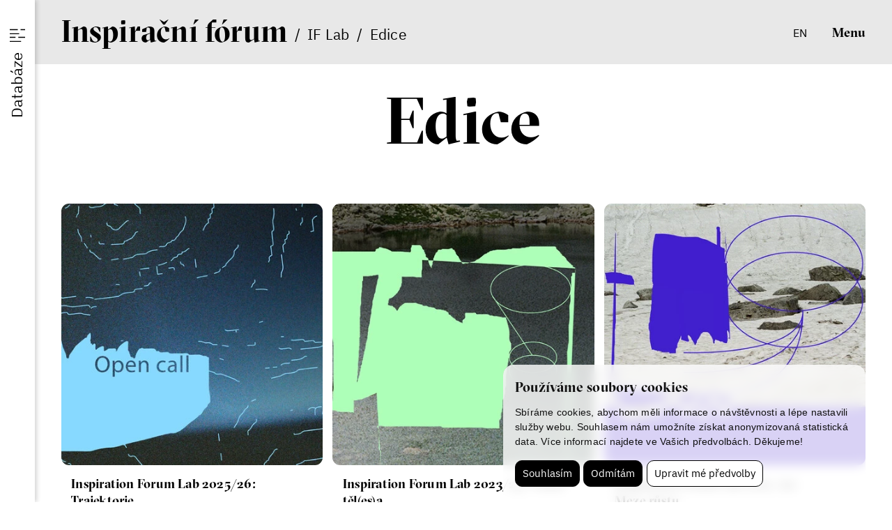

--- FILE ---
content_type: text/html; charset=UTF-8
request_url: https://www.inspiracniforum.cz/edice
body_size: 6624
content:
<!DOCTYPE html>
<html lang="cs">
    <head>
        <meta charset="utf-8">
        <meta name="robots" content="index,follow">
                
                        <link rel="canonical" href="https://www.inspiracniforum.cz/edice">
        <meta name="author" content="S2 STUDIO s.r.o. - INTERNETOVÉ SLUŽBY, GRAFIKA, VÝROBA REKLAMY, MARKETING, https://www.s2studio.cz, info(at)s2studio.cz">
        <meta name="viewport" content="width=device-width, initial-scale=1.0, user-scalable=no">
        <meta name="format-detection" content="telephone=no">

        <meta name="keywords" content="diskuze, my&scaron;len&iacute;, inspiračn&iacute; f&oacute;rum, jihlavsk&yacute; festival, screenshot, platforma, melting pot, dvtv, studio n,Edice" lang="cs">
        <meta name="description" content="Inspiračn&iacute; f&oacute;rum je platforma Mezin&aacute;rodn&iacute;ho festivalu dokument&aacute;rn&iacute;ch filmů Ji.hlava pro společn&eacute; přem&yacute;&scaron;len&iacute; a debatu o současn&eacute;m světě - Edice" lang="cs">

        <meta property="og:title" content="Edice" />
        <meta property="og:description" content="Inspiračn&iacute; f&oacute;rum je platforma Mezin&aacute;rodn&iacute;ho festivalu dokument&aacute;rn&iacute;ch filmů Ji.hlava pro společn&eacute; přem&yacute;&scaron;len&iacute; a debatu o současn&eacute;m světě - Edice" />
        <meta property="og:url" content="https://www.inspiracniforum.cz/edice">

        <title>Edice | Inspirační fórum</title>

        <noscript id="deferred-styles">
        <link rel="stylesheet" href="/templates/css/print.css" media="print">
        <link rel="stylesheet" href="/templates/css/simplebar.css">
        <link rel="stylesheet" href="/templates/css/alertify.core.css">
        <link rel="stylesheet" href="/templates/css/alertify.default.css">
        <link rel="stylesheet" href="/templates/css/lightgallery.min.css">
        </noscript>

        <link rel="apple-touch-icon" sizes="180x180" href="/apple-touch-icon.png">
        <link rel="icon" type="image/png" sizes="32x32" href="/favicon-32x32.png">
        <link rel="icon" type="image/png" sizes="16x16" href="/favicon-16x16.png">
        <link rel="manifest" href="/site.webmanifest">
        <link rel="mask-icon" href="/safari-pinned-tab.svg" color="#000000">
        <meta name="msapplication-TileColor" content="#000000">
        <meta name="theme-color" content="#ffffff">

        
        <link rel="stylesheet" href="/templates/css/style.css?v=1.39"><link rel="stylesheet" href="/templates/css/owl.carousel.min.css">        <script type="application/ld+json">
            {
            "@context": "http://schema.org","@type": "WebPage",
            "breadcrumb": 
            {
            "@context": "http://schema.org",
            "@type": "BreadcrumbList",
            "itemListElement":
            [
             {
            "@type": "ListItem",
            "position": 1,
            "item":
            {
             "@id": "https://www.inspiracniforum.cz",
             "name": "Úvod"
             }
           }
           
          ,{
            "@type": "ListItem",
            "position": 2,
            "item":
            {
             "@id": "/edice",
             "name": "Edice"
             }
           }
           
            ]
           }
            ,
            "url": "https://www.inspiracniforum.cz/edice",
            "name": "Edice",            "description": "Inspiračn&iacute; f&oacute;rum je platforma Mezin&aacute;rodn&iacute;ho festivalu dokument&aacute;rn&iacute;ch filmů Ji.hlava pro společn&eacute; přem&yacute;&scaron;len&iacute; a debatu o současn&eacute;m světě"

            }        </script>

        <script src="/includes/jquery-3.7.0.min.js"></script>

        <!-- Google tag (gtag.js) -->
        <script cookie-consent="tracking">
            $.getScript("https://www.googletagmanager.com/gtag/js?id=G-NJKXN43SER");
            window.dataLayer = window.dataLayer || [];
            function gtag() {
                dataLayer.push(arguments);
            }
            gtag('js', new Date());

            gtag('config', 'G-NJKXN43SER');
        </script>

            </head>

    <body class="sec_iflab_years">
        <header class="inline_padding nohp"><div class="breadcrumb"><a href="/" class="big">I<span>nspirační </span>f<span>órum</span></a>&nbsp; /&nbsp;&nbsp;<a href="/iflab">IF Lab</a>&nbsp; /&nbsp;&nbsp;<span>Edice</span></div><div class="right_side"><div class="lang"><a href="https://www.inspirationforum.com/editions" title="en">en</a></div><button class="clr open_side_menu"><img src="/images/icon_database.svg" alt="ikona databáze" width="22" height="22"><img src="/images/icon_database2.svg" alt="ikona databáze" width="22" height="22" class="sec"></button><button class="clr menu_btn">Menu</button></div></header><div class="res_menu"><div class="top inline_padding"><h1><a href="/">Inspirační fórum</a></h1><div class="side"><div class="lang"><a href="https://www.inspirationforum.com/editions" title="en">en</a></div><button class="clr close"><img src="/images/icon_close.svg" alt="ikona křížek" width="22" height="22"></button></div></div><div class="wrp"><div class="flex_wrp"><ul><li  class="menu_item_first "><a title="" href="/o-nas">O nás</a></li><li  class="menu_item "><a title="" href="/iflab">IF Lab</a></li><li  class="menu_item "><a title="" href="/if-news">IF News</a></li><li  class="menu_item_last "><a title="" href="/ifmatchmaking">IF Matchmaking</a></li></ul><div class="bottom"><div class="tags socials"><p><a href="https://www.facebook.com/inspiracniforum" target="_blank">facebook</a></p>

<p><a href="https://www.instagram.com/inspiracni_forum/" target="_blank">instagram</a></p>

<p><a href="https://www.youtube.com/user/JihlavaIDFF" target="_blank">youtube</a></p>

<p><a href="http://zirk.us/@InspirationForum" target="_blank">mastodon</a></p>
</div><div class="tags webs socials"><p><a href="https://www.ji-hlava.cz/" target="_blank">Ji.hlava</a></p>

<p><a href="https://www.dokrevue.cz/" target="_blank">Dok.revue</a></p>

<p><a href="https://www.c-d-f.cz/" target="_blank">CDF</a></p>
</div></div></div></div></div><aside><button class="clr open_side_menu"><img src="/images/icon_database.svg" alt="ikona databáze" width="22" height="22"><img src="/images/icon_database2.svg" alt="ikona databáze" width="22" height="22" class="sec"><span><span>Databáze</span></span></button><div class="top inline_padding"><h1>Inspirační fórum</h1><button class="top_ico clr" title="Zavřít"></button><button class="clr close"><img src="/images/icon_close.svg" alt="ikona křížek" width="22" height="22"></button></div><div class="wrp"><ul class="menu"><li  class="menu_item_first "><a title="" href="/o-nas">O nás</a></li><li  class="menu_item "><a title="" href="/iflab">IF Lab</a></li><li  class="menu_item "><a title="" href="/if-news">IF News</a></li><li  class="menu_item_last "><a title="" href="/ifmatchmaking">IF Matchmaking</a></li><li class="langs"><span>cz</span> &nbsp;/&nbsp;&nbsp;<a href="https://www.inspirationforum.com/editions" title="en">en</a></li></ul><form><p class="heading frst">Hledej</p><div class="inpt_wrp"><div class="w"><input type="text" id="aside_search" name="search" placeholder="Co vás zajímá?"><button class="cancel btn inv" type="button"><img src="/images/icon_close.svg" alt="ikona křížek"></button></div><button class="btn inv send" type="button">Hledej</button></div><p class="heading">Kategorie</p><div class="tags tags_types"><button type="button" data-type="11">texty</button><button type="button" data-type="17">podcast</button><button type="button" data-type="18">video</button><button type="button" data-type="10">komunita</button><button type="button" data-type="iflab">Komunita IF Lab</button><button type="button" data-type="23">IF Lab projekty</button><button type="button" data-type="ifmm">Komunita IF Matchmaking</button><button type="button" data-type="29">IF Matchmaking projekty</button><button type="button" data-type="25">press</button></div><p class="heading">Témata</p><div class="tags tags_default"><button type="button" data-id="109">láska</button><button type="button" data-id="108">peníze</button><button type="button" data-id="107">radikalizace</button><button type="button" data-id="106">menšiny</button><button type="button" data-id="110">Evropa</button><button type="button" data-id="105">legislativa</button><button type="button" data-id="104">zdraví</button><button type="button" data-id="73">Latinská Amerika</button><button type="button" data-id="74">pandemie</button><button type="button" data-id="75">korporace</button><button type="button" data-id="76">děti</button><button type="button" data-id="77">gig ekonomika</button><button type="button" data-id="78" class="hidden">inovace</button><button type="button" data-id="79" class="hidden">sociologie</button><button type="button" data-id="80" class="hidden">vietnamská komunita</button><button type="button" data-id="72" class="hidden">feminismus</button><button type="button" data-id="71" class="hidden">nerovnost</button><button type="button" data-id="70" class="hidden">aktivismus</button><button type="button" data-id="61" class="hidden">etika</button><button type="button" data-id="60" class="hidden">dezinformace</button><button type="button" data-id="63" class="hidden">vesmír</button><button type="button" data-id="64" class="hidden">kolonialismus</button><button type="button" data-id="65" class="hidden">komunita</button><button type="button" data-id="66" class="hidden">žurnalistika</button><button type="button" data-id="67" class="hidden">regulace</button><button type="button" data-id="68" class="hidden">jídlo</button><button type="button" data-id="69" class="hidden">zemědělství</button><button type="button" data-id="81" class="hidden">náboženství</button><button type="button" data-id="82" class="hidden">Čína</button><button type="button" data-id="96" class="hidden">chudoba</button><button type="button" data-id="97" class="hidden">Gen Z</button><button type="button" data-id="99" class="hidden">oceán</button><button type="button" data-id="100" class="hidden">les</button><button type="button" data-id="101" class="hidden">imunita</button><button type="button" data-id="102" class="hidden">volný čas</button><button type="button" data-id="103" class="hidden">domácnost</button><button type="button" data-id="94" class="hidden">Česko</button><button type="button" data-id="93" class="hidden">romská zkušenost</button><button type="button" data-id="92" class="hidden">rodina</button><button type="button" data-id="83" class="hidden">Afghánistán</button><button type="button" data-id="84" class="hidden">extremism</button><button type="button" data-id="85" class="hidden">emoce</button><button type="button" data-id="88" class="hidden">USA</button><button type="button" data-id="89" class="hidden">Mexiko</button><button type="button" data-id="90" class="hidden">konzervatismus</button><button type="button" data-id="91" class="hidden">věda</button><button type="button" data-id="86" class="hidden">literatura</button><button type="button" data-id="58" class="hidden">duševní zdraví</button><button type="button" data-id="98" class="hidden">bydlení</button><button type="button" data-id="47" class="hidden">filozofie</button><button type="button" data-id="48" class="hidden">solidarita</button><button type="button" data-id="49" class="hidden">neurovědy</button><button type="button" data-id="50" class="hidden">osobní zkušenost</button><button type="button" data-id="51" class="hidden">společnost</button><button type="button" data-id="52" class="hidden">práce</button><button type="button" data-id="53" class="hidden">Filipíny</button><button type="button" data-id="55" class="hidden">kapitalismus</button><button type="button" data-id="56" class="hidden">Afrika</button><button type="button" data-id="57" class="hidden">migrace</button><button type="button" data-id="42" class="hidden">meze růstu</button><button type="button" data-id="43" class="hidden">ženy</button><button type="button" data-id="44" class="hidden">komunikace</button><button type="button" data-id="45" class="hidden">vzdělávání</button><button type="button" data-id="46" class="hidden">ekonomie</button><button type="button" data-id="41" class="hidden">voda</button><button type="button" data-id="40" class="hidden">data</button><button type="button" data-id="39" class="hidden">rostliny</button><button type="button" data-id="38" class="hidden">půda</button><button type="button" data-id="37" class="hidden">energetika</button><button type="button" data-id="36" class="hidden">ekonomika</button><button type="button" data-id="35" class="hidden">byznys</button><button type="button" data-id="34" class="hidden">film</button><button type="button" data-id="33" class="hidden">střední Evropa</button><button type="button" data-id="32" class="hidden">spekulace</button><button type="button" data-id="31" class="hidden">média</button><button type="button" data-id="30" class="hidden">svoboda</button><button type="button" data-id="29" class="hidden">demokracie</button><button type="button" data-id="27" class="hidden">Internet</button><button type="button" data-id="26" class="hidden">sociální sítě</button><button type="button" data-id="25" class="hidden">technologie</button><button type="button" data-id="24" class="hidden">udržitelnost</button><button type="button" data-id="23" class="hidden">klimatická krize</button><button type="button" data-id="22" class="hidden">nerůst</button><button type="button" data-id="21" class="hidden">péče</button><button type="button" data-id="20" class="hidden">politika</button><button type="button" data-id="19" class="hidden">lidská práva</button><button type="button" data-id="18" class="hidden">válka</button><button type="button" data-id="17" class="hidden">umění</button><button type="button" data-id="16" class="hidden">umělá inteligence</button><button type="button" data-id="15" class="hidden">videohry</button><button type="button" data-id="13" class="hidden">Ukrajina</button><button type="button" data-id="14" class="hidden">LGBTQI+</button><button type="button" data-id="7" class="hidden">gender</button><button type="button" data-id="5" class="hidden">životní prostředí</button><button type="button" class="default more">zobrazit více</button></div><p class="heading">Ročníky</p><div class="tags tags_years"><button type="button" data-id="1006">IF 2025</button><button type="button" data-id="977">IF Matchmaking 2024</button><button type="button" data-id="958">IF Lab 2025/26</button><button type="button" data-id="657">IF 2019</button><button type="button" data-id="338">IF 2020</button><button type="button" data-id="337">IF 2021</button><button type="button" data-id="244">IF Lab 2023/24</button><button type="button" data-id="123">IF Lab 2021/22</button><button type="button" data-id="103">IF 2022</button><button type="button" data-id="75">IF 2024</button><button type="button" data-id="72">IF 2023</button></div></form><div class="search_content"><div class="stripe"><p><span class="big">Inspirační fórum</span>&nbsp; /&nbsp;&nbsp;Databáze</p><button class="clr menu_btn">Menu</button></div><div class="tab_switch_wrp"><div class="tabs order_switch"><button data-order="2" class="clr on">Nejnovější</button><button data-order="1" class="clr">Nejpopulárnější</button></div><div class="layout_switch"><button class="clr" data-type="1"><img src="/images/icon_grid.svg" alt="ikona dlaždice" class="d_ib va_m" width="34" height="34"><span class="d_ib va_m">Dlaždice</span></button><button class="clr" data-type="2"><img src="/images/icon_list.svg" alt="ikona seznam" class="d_ib va_m" width="34" height="34"><span class="d_ib va_m">Seznam</span></button></div></div><div class="content tiles_layout"><a href="/podcast/antropocen-ne-svet-patri-mikroorganismum-s-mikrobiolozkou-monikou-cahovou-o-tom-jak-nas-ovladaji-organismy-ktere-okem-nevidime-zaznam-prednasky" class="podcast_item c_itm"><div class="img"><picture><source srcset="#" data-srcset="/media/thumbs/podcast/thumb_330x430__antropocen-ne-svet-patri-mikroorganismum-s-mikrobiolozkou-monikou-cahovou-o-tom-jak-nas-ovladaji-organismy-ktere-okem-nevidime-zaznam-prednasky.webp?v=1756642559 1x" type="image/webp"><source srcset="#" data-srcset="/media/thumbs/podcast/thumb_330x430__antropocen-ne-svet-patri-mikroorganismum-s-mikrobiolozkou-monikou-cahovou-o-tom-jak-nas-ovladaji-organismy-ktere-okem-nevidime-zaznam-prednasky.png?v=1756642559"><img src="#" data-src="/media/thumbs/podcast/thumb_330x430__antropocen-ne-svet-patri-mikroorganismum-s-mikrobiolozkou-monikou-cahovou-o-tom-jak-nas-ovladaji-organismy-ktere-okem-nevidime-zaznam-prednasky.png?v=1756642559" alt="Antropocén? Ne, svět patří mikroorganismům. S mikrobioložkou Monikou Cahovou o tom, jak nás ovládají organismy, které okem nevidíme (záznam přednášky)"  class="lazyload"></picture><div class="tags"><p>zdraví</p><br><p>imunita</p><br></div></div><div class="txt"><div class="inner"><h2>Antropocén? Ne, svět patří mikroorganismům. S&nbsp;mikrobioložkou Monikou Cahovou o&nbsp;tom, jak nás ovládají organismy, které okem nevidíme (záznam přednášky)</h2><p class="dotdot" data-rows="3">Pavla Hubálková<br>Monika Cahová</p></div><div class="tags only_mob"><p>zdraví</p><br><p>imunita</p><br></div></div></a><a href="/podcast/puda-jako-pamet-reka-a-les-jako-pravo-na-zivot-cheryl-maloney-o-tom-ceho-se-nelze-vzdat" class="podcast_item c_itm"><div class="img"><picture><source srcset="#" data-srcset="/media/thumbs/podcast/thumb_330x430__puda-jako-pamet-reka-a-les-jako-pravo-na-zivot-cheryl-maloney-o-tom-ceho-se-nelze-vzdat.webp?v=1756642444 1x" type="image/webp"><source srcset="#" data-srcset="/media/thumbs/podcast/thumb_330x430__puda-jako-pamet-reka-a-les-jako-pravo-na-zivot-cheryl-maloney-o-tom-ceho-se-nelze-vzdat.png?v=1756642444"><img src="#" data-src="/media/thumbs/podcast/thumb_330x430__puda-jako-pamet-reka-a-les-jako-pravo-na-zivot-cheryl-maloney-o-tom-ceho-se-nelze-vzdat.png?v=1756642444" alt="Půda jako paměť, řeka a les jako právo na život. Cheryl Maloney o tom, čeho se nelze vzdát"  class="lazyload"></picture><div class="tags"><p>les</p><br><p>životní prostředí</p><br></div></div><div class="txt"><div class="inner"><h2>Půda jako paměť, řeka a&nbsp;les jako právo na&nbsp;život. Cheryl Maloney o&nbsp;tom, čeho se&nbsp;nelze vzdát</h2><p class="dotdot" data-rows="3">Cheryl Maloney<br>Pavla Hubálková</p></div><div class="tags only_mob"><p>les</p><br><p>životní prostředí</p><br></div></div></a><a href="/komunita/jakub-trubac" class="community_item c_itm"><div class="img"><picture><source srcset="#" data-srcset="/media/thumbs/community/thumb_330x330__jakub-trubac.webp?v=1757758156 1x" type="image/webp"><source srcset="#" data-srcset="/media/thumbs/community/thumb_330x330__jakub-trubac.png?v=1757758156"><img src="#" data-src="/media/thumbs/community/thumb_330x330__jakub-trubac.png?v=1757758156" alt="Jakub Trubač"  class="lazyload"></picture></div><div class="txt"><div class="inner"><h2>Jakub Trubač</h2><p>Geolog</p></div></div></a><a href="/komunita/michal-kurz" class="community_item c_itm"><div class="img"><picture><source srcset="#" data-srcset="/media/thumbs/community/thumb_330x330__michal-kurz.webp?v=1757758938 1x" type="image/webp"><source srcset="#" data-srcset="/media/thumbs/community/thumb_330x330__michal-kurz.jpg?v=1757758938"><img src="#" data-src="/media/thumbs/community/thumb_330x330__michal-kurz.jpg?v=1757758938" alt="Michal Kurz"  class="lazyload"></picture></div><div class="txt"><div class="inner"><h2>Michal Kurz</h2><p>Historik</p></div></div></a><a href="/komunita/eliska-svarna" class="community_item c_itm"><div class="img"><picture><source srcset="#" data-srcset="/media/thumbs/community/thumb_330x330__eliska-svarna.webp?v=1757757121 1x" type="image/webp"><source srcset="#" data-srcset="/media/thumbs/community/thumb_330x330__eliska-svarna.jpg?v=1757757121"><img src="#" data-src="/media/thumbs/community/thumb_330x330__eliska-svarna.jpg?v=1757757121" alt="Eliška Švarná"  class="lazyload"></picture></div><div class="txt"><div class="inner"><h2>Eliška Švarná</h2><p>Historička a&nbsp;archivářka</p></div></div></a><a href="/komunita/martin-jemelka" class="community_item c_itm"><div class="img"><picture><source srcset="#" data-srcset="/media/thumbs/community/thumb_330x330__martin-jemelka.webp?v=1757758881 1x" type="image/webp"><source srcset="#" data-srcset="/media/thumbs/community/thumb_330x330__martin-jemelka.jpg?v=1757758881"><img src="#" data-src="/media/thumbs/community/thumb_330x330__martin-jemelka.jpg?v=1757758881" alt="Martin Jemelka"  class="lazyload"></picture></div><div class="txt"><div class="inner"><h2>Martin Jemelka</h2><p>Historik a&nbsp;publicista</p></div></div></a><a href="/komunita/alzbeta-mangarella" class="community_item c_itm"><div class="img"><picture><source srcset="#" data-srcset="/media/thumbs/community/thumb_330x330__alzbeta-mangarella.webp?v=1757758809 1x" type="image/webp"><source srcset="#" data-srcset="/media/thumbs/community/thumb_330x330__alzbeta-mangarella.png?v=1757758809"><img src="#" data-src="/media/thumbs/community/thumb_330x330__alzbeta-mangarella.png?v=1757758809" alt="Alžběta Mangarella"  class="lazyload"></picture></div><div class="txt"><div class="inner"><h2>Alžběta Mangarella</h2><p>Socioložka</p></div></div></a><a href="/komunita/vitezslav-sommer" class="community_item c_itm"><div class="img"><picture><source srcset="#" data-srcset="/media/thumbs/community/thumb_330x330__vitezslav-sommer.webp?v=1757758653 1x" type="image/webp"><source srcset="#" data-srcset="/media/thumbs/community/thumb_330x330__vitezslav-sommer.jpg?v=1757758653"><img src="#" data-src="/media/thumbs/community/thumb_330x330__vitezslav-sommer.jpg?v=1757758653" alt="Vítězslav Sommer"  class="lazyload"></picture></div><div class="txt"><div class="inner"><h2>Vítězslav Sommer</h2><p>Historik</p></div></div></a><a href="/komunita/oldrich-hudecek" class="community_item c_itm"><div class="img"><picture><source srcset="#" data-srcset="/media/thumbs/community/thumb_330x330__oldrich-hudecek.webp?v=1757758549 1x" type="image/webp"><source srcset="#" data-srcset="/media/thumbs/community/thumb_330x330__oldrich-hudecek.jpg?v=1757758549"><img src="#" data-src="/media/thumbs/community/thumb_330x330__oldrich-hudecek.jpg?v=1757758549" alt="Oldřich Hudeček"  class="lazyload"></picture></div><div class="txt"><div class="inner"><h2>Oldřich Hudeček</h2><p>Komunikátor vědy</p></div></div></a><a href="/komunita/daniela-stavelova" class="community_item c_itm"><div class="img"><picture><source srcset="#" data-srcset="/media/thumbs/community/thumb_330x330__daniela-stavelova.webp?v=1757758470 1x" type="image/webp"><source srcset="#" data-srcset="/media/thumbs/community/thumb_330x330__daniela-stavelova.jpg?v=1757758470"><img src="#" data-src="/media/thumbs/community/thumb_330x330__daniela-stavelova.jpg?v=1757758470" alt="Daniela Stavělová"  class="lazyload"></picture></div><div class="txt"><div class="inner"><h2>Daniela Stavělová</h2><p>Etnochoreoložka, choreografka a&nbsp;pedagožka</p></div></div></a><a href="/komunita/barbora-kulawiakova" class="community_item c_itm"><div class="img"><picture><source srcset="#" data-srcset="/media/thumbs/community/thumb_330x330__barbora-kulawiakova.webp?v=1756990158 1x" type="image/webp"><source srcset="#" data-srcset="/media/thumbs/community/thumb_330x330__barbora-kulawiakova.jpg?v=1756990158"><img src="#" data-src="/media/thumbs/community/thumb_330x330__barbora-kulawiakova.jpg?v=1756990158" alt="Barbora Kulawiaková"  class="lazyload"></picture></div><div class="txt"><div class="inner"><h2>Barbora Kulawiaková</h2><p>Lingvistka</p></div></div></a><a href="/komunita/tomas-w-pavlicek" class="community_item c_itm"><div class="img"><picture><source srcset="#" data-srcset="/media/thumbs/community/thumb_330x330__tomas-w-pavlicek.webp?v=1757758247 1x" type="image/webp"><source srcset="#" data-srcset="/media/thumbs/community/thumb_330x330__tomas-w-pavlicek.jpg?v=1757758247"><img src="#" data-src="/media/thumbs/community/thumb_330x330__tomas-w-pavlicek.jpg?v=1757758247" alt="Tomáš W. Pavlíček"  class="lazyload"></picture></div><div class="txt"><div class="inner"><h2>Tomáš W.&nbsp;Pavlíček</h2><p>Historik</p></div></div></a><div class="showmore_wrp" data-page="1" data-rows="12" data-type="11,17,18,10,25" data-tag="" data-year="" data-order="2" data-speclass="1" data-realpage="0"><button class="clr showmore">Zobrazit více</button><button class="clr btn_to_top"><img src="/images/arrow.svg" alt="ikona šipka" width="36" height="36"></button></div></div></div></div></aside><div class="page_wrapper"><main id="top" class="gap"><div class="inline_padding"><h1 class="mid mt_1">Edice</h1><div class="video_list program_list"><a href="/edice/inspiration-forum-lab-2025-26-trajektorie" class="itm"><div class="img"><picture><source srcset="#" data-srcset="/media/thumbs/iflab_years/thumb_420x420__inspiration-forum-lab-2025-26-trajektorie_2.webp?v=1749460347 1x" type="image/webp"><source srcset="#" data-srcset="/media/thumbs/iflab_years/thumb_420x420__inspiration-forum-lab-2025-26-trajektorie_2.jpg?v=1749460347"><img src="#" data-src="/media/thumbs/iflab_years/thumb_420x420__inspiration-forum-lab-2025-26-trajektorie_2.jpg?v=1749460347" alt="Inspiration Forum Lab 2025/26: Trajektorie"  class="lazyload"></picture></div><div class="txt"><div class="inner"><h3>Inspiration Forum Lab 2025/26: Trajektorie</h3><p></p></div></div></a><a href="/edice/inspiration-forum-lab-2023-24-vodni-tel-es-a" class="itm"><div class="img"><picture><source srcset="#" data-srcset="/media/thumbs/iflab_years/thumb_420x420__inspiration-forum-lab-2023-24-vodni-tel-es-a.webp?v=1737027175 1x" type="image/webp"><source srcset="#" data-srcset="/media/thumbs/iflab_years/thumb_420x420__inspiration-forum-lab-2023-24-vodni-tel-es-a.jpg?v=1737027175"><img src="#" data-src="/media/thumbs/iflab_years/thumb_420x420__inspiration-forum-lab-2023-24-vodni-tel-es-a.jpg?v=1737027175" alt="Inspiration Forum Lab 2023/24: Vodní těl(es)a"  class="lazyload"></picture></div><div class="txt"><div class="inner"><h3>Inspiration Forum Lab 2023/24: Vodní těl(es)a</h3><p></p></div></div></a><a href="/edice/inspiration-forum-lab-2021-22-meze-rustu" class="itm"><div class="img"><picture><source srcset="#" data-srcset="/media/thumbs/iflab_years/thumb_420x420__inspiration-forum-lab-2021-22-meze-rustu.webp?v=1705042978 1x" type="image/webp"><source srcset="#" data-srcset="/media/thumbs/iflab_years/thumb_420x420__inspiration-forum-lab-2021-22-meze-rustu.jpg?v=1705042978"><img src="#" data-src="/media/thumbs/iflab_years/thumb_420x420__inspiration-forum-lab-2021-22-meze-rustu.jpg?v=1705042978" alt="Inspiration Forum Lab 2021/22:</br> Meze růstu"  class="lazyload"></picture></div><div class="txt"><div class="inner"><h3>Inspiration Forum Lab 2021/22:</br> Meze růstu</h3><p></p></div></div></a></div></div></main><footer><div class="inline_padding"><ul><li  class="menu_item_first "><a title="" href="/o-nas">Co je IF</a></li><li  class="menu_item "><a title="" href="/o-nas#tym">Tým</a></li><li  class="menu_item "><a title="" href="/o-nas#kontakt">Kontakty</a></li><li  class="menu_item "><a title="" href="/press">Press</a></li><li  class="menu_item "><a title="" href="/partneri">Partnerství</a></li><li  class="menu_item_last "><a title="" href="/zpracovani-osobnich-udaju">GDPR</a></li></ul><div class="wrp"><div class="tags socials"><p><a href="https://www.facebook.com/inspiracniforum" target="_blank">facebook</a></p>

<p><a href="https://www.instagram.com/inspiracni_forum/" target="_blank">instagram</a></p>

<p><a href="https://www.youtube.com/user/JihlavaIDFF" target="_blank">youtube</a></p>

<p><a href="http://zirk.us/@InspirationForum" target="_blank">mastodon</a></p>
</div><div class="copy">
        <p xmlns:cc="http://creativecommons.org/ns#" >This work is licensed under <a href="https://creativecommons.org/licenses/by-nc-nd/4.0/?ref=chooser-v1" target="_blank" rel="license noopener noreferrer" style="display:inline-block;">CC BY-NC-ND 4.0<img style="height:22px!important;margin-left:3px;vertical-align:text-bottom;" src="https://mirrors.creativecommons.org/presskit/icons/cc.svg?ref=chooser-v1" alt=""><img style="height:22px!important;margin-left:3px;vertical-align:text-bottom;" src="https://mirrors.creativecommons.org/presskit/icons/by.svg?ref=chooser-v1" alt=""><img style="height:22px!important;margin-left:3px;vertical-align:text-bottom;" src="https://mirrors.creativecommons.org/presskit/icons/nc.svg?ref=chooser-v1" alt=""><img style="height:22px!important;margin-left:3px;vertical-align:text-bottom;" src="https://mirrors.creativecommons.org/presskit/icons/nd.svg?ref=chooser-v1" alt=""></a></p>
        <br><p>&copy; IF 2023-2026</p><p>Design: <a href="https://www.hmsdesign.cz" target="_blank" rel="noopener">HMS Design</a></p><p>Code: <a href="https://www.s2studio.cz" target="_blank" rel="noopener" title="Tvorba webových stránek, SEO, internetové služby, reklama, marketing">S2 STUDIO</a></p></div></div></div></footer></div><div class="hidden" id="zbtab">zbytek tabulky zobrazíte posunutím do strany</div><!-- Cookie Consent by https://www.FreePrivacyPolicy.com -->
            <script type="text/javascript" src="/includes/cookie-consent.js" charset="UTF-8"></script>
            <script type="text/javascript" charset="UTF-8">
                document.addEventListener('DOMContentLoaded', function () {
                    cookieconsent.run({"notice_banner_type":"simple","consent_type":"express","palette":"light","language":"cs","page_load_consent_levels":["strictly-necessary"],"notice_banner_reject_button_hide":false,"preferences_center_close_button_hide":false,"website_name":"Inspirační fórum","website_privacy_policy_url":"https://www.inspiracniforum.cz/zpracovani-osobnich-udaju"});
                });
            </script>
            <noscript>Cookie Consent by <a href="https://www.freeprivacypolicy.com/free-privacy-policy-generator/" rel="nofollow noopener">Free Privacy Policy website</a></noscript>
            <!-- End Cookie Consent -->
        <script>
            var baseRSPath = "";

            var loadDeferredStyles = function () {
                var addStylesNode = document.getElementById("deferred-styles");
                var replacement = document.createElement("div");
                replacement.innerHTML = addStylesNode.textContent;
                document.body.appendChild(replacement)
                addStylesNode.parentElement.removeChild(addStylesNode);
            };
            try {
                var raf = requestAnimationFrame || mozRequestAnimationFrame ||
                        webkitRequestAnimationFrame || msRequestAnimationFrame;
            } catch (e)
            {
                console.log(e);
            }
            if (raf)
                raf(function () {
                    window.setTimeout(loadDeferredStyles, 0);
                });
            else
                window.addEventListener('load', loadDeferredStyles);
        </script>

        <script src="/includes/clamp.min.js"></script>
        <script src="/includes/ready.min.js?v=1.29"></script>
        <script src="/includes/owl.carousel.min.js"></script>
        <script src="/includes/lazysizes.min.js"></script>
        <script src="/includes/simplebar.min.js"></script>
                <script src="/includes/alertify.js"></script>
        <script src="/includes/lightgallery.min.js"></script>
        <script src="/includes/URI.min.js"></script>
        <script src="/includes/jquery.URI.min.js"></script>

        
        <script>
            $(document).on("click", ".cc-nb-okagree, .cc-nb-reject, .cc-cp-foot-save", function () {
                document.cookie = "cookies_agreed=yes; expires=Tue, 19 Jan 2047 03:14:07 UTC;";
                document.cookie = "cookie_consent_user_accepted=false; expires=Tue, 19 Jan 2047 03:14:07 UTC;";
            });
        </script>
        <script type="text/plain" cookie-consent="functionality">document.cookie = "cookies_functionality=yes; expires=Tue, 19 Jan 2047 03:14:07 UTC;";</script>
        <script type="text/plain" cookie-consent="tracking">document.cookie = "cookies_tracking=yes; expires=Tue, 19 Jan 2047 03:14:07 UTC;";</script>
        <script type="text/plain" cookie-consent="targeting">document.cookie = "cookies_targeting=yes; expires=Tue, 19 Jan 2047 03:14:07 UTC;";</script>
        <script>$(document).on("click", ".cc-nb-okagree, .cc-nb-reject, .cc-cp-foot-save", function () {document.cookie = "cookies_temp_hide=20260121140933; expires=Wednesday, 21-Jan-2026 14:09:33 CET; path=/"});</script>    </body>
</html>


--- FILE ---
content_type: text/css
request_url: https://www.inspiracniforum.cz/templates/css/style.css?v=1.39
body_size: 15568
content:
/*! normalize.css v8.0.1 | MIT License | github.com/necolas/normalize.css */html{line-height:1.15;-webkit-text-size-adjust:100%}body{margin:0}main{display:block}h1{font-size:2em;margin:.67em 0}hr{-webkit-box-sizing:content-box;box-sizing:content-box;height:0;overflow:visible}pre{font-family:monospace,monospace;font-size:1em}a{background-color:transparent}abbr[title]{border-bottom:none;text-decoration:underline;-webkit-text-decoration:underline dotted;text-decoration:underline dotted}b,strong{font-weight:bolder}code,kbd,samp{font-family:monospace,monospace;font-size:1em}small{font-size:80%}sub,sup{font-size:75%;line-height:0;position:relative;vertical-align:baseline}sub{bottom:-0.25em}sup{top:-0.5em}img{border-style:none}button,input,optgroup,select,textarea{font-family:inherit;font-size:100%;line-height:1.15;margin:0}button,input{overflow:visible}button,select{text-transform:none}button,[type="button"],[type="reset"],[type="submit"]{-webkit-appearance:button}button::-moz-focus-inner,[type="button"]::-moz-focus-inner,[type="reset"]::-moz-focus-inner,[type="submit"]::-moz-focus-inner{border-style:none;padding:0}button:-moz-focusring,[type="button"]:-moz-focusring,[type="reset"]:-moz-focusring,[type="submit"]:-moz-focusring{outline:1px dotted ButtonText}fieldset{padding:.35em .75em .625em}legend{-webkit-box-sizing:border-box;box-sizing:border-box;color:inherit;display:table;max-width:100%;padding:0;white-space:normal}progress{vertical-align:baseline}textarea{overflow:auto}[type="checkbox"],[type="radio"]{-webkit-box-sizing:border-box;box-sizing:border-box;padding:0}[type="number"]::-webkit-inner-spin-button,[type="number"]::-webkit-outer-spin-button{height:auto}[type="search"]{-webkit-appearance:textfield;outline-offset:-2px}[type="search"]::-webkit-search-decoration{-webkit-appearance:none}::-webkit-file-upload-button{-webkit-appearance:button;font:inherit}details{display:block}summary{display:list-item}template{display:none}[hidden]{display:none}@font-face{font-family:GTSectra-Fine;src:url('../fonts/eot/GT-Sectra-Fine-Regular.eot');src:url('../fonts/woff2/GT-Sectra-Fine-Regular.woff2') format('woff2'),url('../fonts/woff/GT-Sectra-Fine-Regular.woff') format('woff'),url('../fonts/ttf/GT-Sectra-Fine-Regular.ttf') format('truetype');font-display:swap}@font-face{font-family:IBMPlex;src:url('../fonts/eot/IBMPlexSans-Regular.eot');src:url('../fonts/woff2/IBMPlexSans-Regular.woff2') format('woff2'),url('../fonts/woff/IBMPlexSans-Regular.woff') format('woff'),url('../fonts/ttf/IBMPlexSans-Regular.ttf') format('truetype');font-display:swap}@font-face{font-family:GTSectra-Fine-Bold;src:url('../fonts/eot/GT-Sectra-Fine-Bold.eot');src:url('../fonts/woff2/GT-Sectra-Fine-Bold.woff2') format('woff2'),url('../fonts/woff/GT-Sectra-Fine-Bold.woff') format('woff'),url('../fonts/ttf/GT-Sectra-Fine-Bold.ttf') format('truetype');font-display:swap}@font-face{font-family:GTSectra-Fine-Italic;src:url('../fonts/eot/GT-Sectra-Fine-Regular-Italic.eot');src:url('../fonts/woff2/GT-Sectra-Fine-Regular-Italic.woff2') format('woff2'),url('../fonts/woff/GT-Sectra-Fine-Regular-Italic.woff') format('woff'),url('../fonts/ttf/GT-Sectra-Fine-Regular-Italic.ttf') format('truetype');font-display:swap}@font-face{font-family:GTSectra-Display-Bold-Italic;src:url('../fonts/eot/GT-Sectra-Display-Bold-Italic.eot');src:url('../fonts/woff2/GT-Sectra-Display-Bold-Italic.woff2') format('woff2'),url('../fonts/woff/GT-Sectra-Display-Bold-Italic.woff') format('woff'),url('../fonts/ttf/GT-Sectra-Display-Bold-Italic.ttf') format('truetype');font-display:swap}@font-face{font-family:GTSectra-Display-Bold;src:url('../fonts/eot/GT-Sectra-Display-Bold.eot');src:url('../fonts/woff2/GT-Sectra-Display-Bold.woff2') format('woff2'),url('../fonts/woff/GT-Sectra-Display-Bold.woff') format('woff'),url('../fonts/ttf/GT-Sectra-Display-Bold.ttf') format('truetype');font-display:swap}*{-webkit-box-sizing:border-box;box-sizing:border-box}html{-webkit-text-size-adjust:none;-moz-text-size-adjust:none;-ms-text-size-adjust:none;text-size-adjust:none;font-size:15px;font-size:calc(((100vw - 375px) * 0.0230769) + 15px)}@media all and (min-width:1025px){html{font-size:30px}}body{margin:0;padding:0;top:0;background:#e8e8e8;color:#000;font-family:'GTSectra-Fine',sans-serif;line-height:1.43;letter-spacing:.01rem}a,button,svg{-webkit-transition:all 200ms;transition:all 200ms}iframe,video{max-width:100%;outline:none}img{max-width:100%;height:auto}b,strong{font-family:'GTSectra-Fine-Bold',serif}i,em{font-family:'GTSectra-Fine-Italic',serif}h1,h2,h3,h4,h5{font-family:'GTSectra-Display-Bold',serif}h1{font-size:2.333rem;line-height:1.22;margin-top:0;font-size:calc(((100vw - 375px) * 0.0653721) + 35px)}h1.smaller{font-size:calc(((100vw - 375px) * 0.0420711) + 35px)}@media all and (min-width:1920px){h1{font-size:136px}h1.smaller{font-size:100px}}h2{font-size:1.5rem;line-height:1.2;margin-top:1.6rem;margin-bottom:.8rem}h2.day_month{font-size:1rem;font-weight:normal;line-height:1;font-family:'IBMPlex',sans-serif}h2.day_month span{display:block;font-weight:bold;font-family:'GTSectra-Display-Bold',serif;font-variant-numeric:lining-nums;font-size:calc(((100vw - 375px) * 0.0517799) + 40px)}@media all and (min-width:1920px){h2.day_month span{font-size:120px}}h3{font-size:1.17rem;line-height:1.35;margin-top:1.5rem;margin-bottom:1rem}h4{font-size:1rem;margin-top:1.4rem;margin-bottom:.7rem}h5{font-size:.83rem;margin-top:1.3rem;margin-bottom:.4rem}p{margin-top:0;margin-bottom:1rem}p a.lightbox{display:table}p a.lightbox img{display:block}input,textarea{border-radius:0;-webkit-box-shadow:none;box-shadow:none;background:#fff}a{color:#000}a:active{color:#222}a:hover{text-decoration:none}a,button,svg{-webkit-transition:all 200ms;transition:all 200ms}button{cursor:pointer;color:#000}ul,ol{margin-top:0}ul li,ol li{margin-bottom:.8rem}blockquote{position:relative;margin:0;font-family:'GTSectra-Fine-Italic',serif;padding:0 3rem;margin:2rem 0;font-size:1.2rem}blockquote p:last-child{margin-bottom:0}table{margin-bottom:1em}.ckeditor-html5-video{margin-bottom:1em}.grecaptcha-badge{position:absolute;top:-9999px;left:-9999px;visibility:hidden}.lg-outer .lg-toggle-thumb{right:5px !important}.lg-sub-html{padding:10px 66px !important}.message_cover{display:none}.alertify{top:50% !important;-webkit-transform:translateY(-50%);transform:translateY(-50%);border:none !important;border-radius:10px !important;padding:0}.alertify:after{display:none}.alertify .alertify-inner{margin:0;font-size:16px}.alertify .alertify-inner ul{margin:0;padding:0;list-style-type:none}.alertify .alertify-inner ul li{padding-bottom:1rem;margin:0;padding-left:0}.alertify .alertify-inner ul li:before{display:none}.alertify .alertify-inner .alertify-buttons{margin-top:1rem}.alertify .alertify-inner .alertify-buttons button{text-shadow:none;-webkit-box-shadow:none;box-shadow:none;margin:0;text-transform:uppercase;font-weight:normal;line-height:1.25;border-radius:26px;min-width:250px;text-decoration:none;border:1px solid #000;border-radius:.333rem;display:inline-block;font-size:.833rem;padding:6px 16px 8px 16px;text-align:center;font-family:'IBMPlex',sans-serif;background:#000;line-height:1.3;color:#fff}.alertify .alertify-inner .alertify-buttons button:hover{background:#222}.alertify .alertify-inner .alertify-buttons button:active{color:#fff}.alertify .alertify-inner .alertify-buttons button:hover{background:#222;color:#fff}div.freeprivacypolicy-com---nb-simple{max-width:100%;width:520px;border-radius:15px 15px 0 0}@media all and (min-width:636px){div.freeprivacypolicy-com---nb-simple{margin-right:calc(((100vw - 375px) * 0.0194174) + 20px)}}@media all and (min-width:1920px){div.freeprivacypolicy-com---nb-simple{margin-right:50px}}div.freeprivacypolicy-com---palette-light.freeprivacypolicy-com---nb{background-color:rgba(255,255,255,0.8);-webkit-backdrop-filter:blur(8px);backdrop-filter:blur(8px)}.freeprivacypolicy-com---palette-light .cc-pc-head-lang select{font-size:18px}div.freeprivacypolicy-com---nb .cc-nb-text{font-size:14px;margin-bottom:.75rem}div.freeprivacypolicy-com---nb .cc-nb-title{font-size:20px;margin-bottom:.5rem;font-family:'GTSectra-Display-Bold',serif}div.freeprivacypolicy-com---nb .cc-nb-main-container{padding:.75rem}div.freeprivacypolicy-com---palette-light .cc-nb-okagree,div.freeprivacypolicy-com---palette-light .cc-nb-reject,div.freeprivacypolicy-com---palette-light .cc-cp-foot-save{background:#000;border:1px solid #000;color:#fff;padding:7px 10px;border-radius:10px;font-weight:normal;font-size:15px;font-family:'IBMPlex',sans-serif;vertical-align:bottom}div.freeprivacypolicy-com---palette-light .cc-nb-okagree:hover,div.freeprivacypolicy-com---palette-light .cc-nb-reject:hover,div.freeprivacypolicy-com---palette-light .cc-cp-foot-save:hover{background:#222;color:#fff;border-color:#222}div.freeprivacypolicy-com---palette-light .cc-nb-okagree:focus,div.freeprivacypolicy-com---palette-light .cc-nb-reject:focus,div.freeprivacypolicy-com---palette-light .cc-cp-foot-save:focus{-webkit-box-shadow:none;box-shadow:none}div.freeprivacypolicy-com---palette-light .cc-nb-changep{border:1px solid #000;color:#000;background:#fff;padding:7px 10px;font-weight:normal;font-size:15px;font-family:'IBMPlex',sans-serif;border-radius:10px;vertical-align:bottom}div.freeprivacypolicy-com---palette-light .cc-nb-changep:hover{background:#000;color:#fff;border-color:#222}div.freeprivacypolicy-com---palette-light .cc-nb-changep:focus{-webkit-box-shadow:none;box-shadow:none}div.freeprivacypolicy-com---palette-light .cc-cp-body-content-entry a{color:#000}div.freeprivacypolicy-com---palette-light .cc-cp-body-content-entry a:focus{-webkit-box-shadow:none;box-shadow:none}.cc-custom-checkbox input{visibility:hidden;opacity:0}table{min-width:250px;border-collapse:collapse}table tr td,table tr th{padding:.8rem}table tr:nth-child(even){background:rgba(0,0,0,0.1)}table tr th{background:rgba(34,34,34,0.3)}hr{border:none;height:1px;background:#000}input,textarea{border-radius:.333rem;padding:6px 8px 8px 8px;font-family:'IBMPlex',sans-serif;background:#e8e8e8;font-size:.833rem;-webkit-box-shadow:none;box-shadow:none;border:1px solid #e8e8e8}input:focus-visible,textarea:focus-visible{outline:none}input:focus,textarea:focus{outline:none}input::-webkit-input-placeholder,textarea::-webkit-input-placeholder{color:#aaa}input::-moz-placeholder,textarea::-moz-placeholder{color:#aaa}input:-ms-input-placeholder,textarea:-ms-input-placeholder{color:#aaa}input:-moz-placeholder,textarea:-moz-placeholder{color:#aaa}@media not all and (min-resolution:.001dpcm){@supports (-webkit-appearance:none) and (stroke-color:transparent){input{line-height:normal}input::-webkit-input-placeholder{line-height:normal}input::-moz-placeholder{line-height:normal}input:-ms-input-placeholder{line-height:normal}input:-moz-placeholder{line-height:normal}}}textarea{min-height:80px;max-width:100%;min-width:100%}input[type="checkbox"]{width:17px;height:17px;border:none;background:#fff;-webkit-appearance:none;-moz-appearance:none;appearance:none;border-radius:3px;position:relative}input[type="checkbox"]:after{content:"";width:7px;height:7px;background:#000;border-radius:50%;position:absolute;top:50%;left:50%;-webkit-transform:translate(-50%, -50%);transform:translate(-50%, -50%);opacity:0}input[type="checkbox"]:checked:after{opacity:1}.tags>button,.tags>a,.tags>p{margin:0 10px 8px 0;border:1px solid #000;border-radius:.333rem;display:inline-block;vertical-align:top;font-size:.833rem;text-decoration:none;padding:4px 9px 6px 9px;text-align:left;font-family:'IBMPlex',sans-serif;line-height:1.3;background:none}.tags>button.hidden,.tags>a.hidden,.tags>p.hidden{display:none}.tags>button img,.tags>a img,.tags>p img{margin-left:10px;width:.7rem;height:.7rem;margin-top:-3px}.tags>button:focus-visible,.tags>a:focus-visible{outline:none;-webkit-box-shadow:0 0 0 1px #000;box-shadow:0 0 0 1px #000}.tags>button:focus,.tags>a:focus{outline:none}.tags>button.on,.tags>a.on,.tags>button:hover,.tags>a:hover{background:#fff}.tags>button.default{padding:0;margin:22px auto;display:table;border:none;text-decoration:underline;text-underline-offset:6px}.tags>button.default:hover{background:none;color:#000;text-decoration:none}.tags.socials>p{padding:0;margin:0;border:none;border-radius:0}.tags.socials>p a{display:block;margin:0 10px 8px 0;border:1px solid #000;border-radius:.333rem;text-decoration:none;padding:4px 12px 6px 12px}.tags.socials>p a:before{content:"";width:18px;height:18px;background:url("/images/arrow.svg") center center no-repeat;background-size:18px 18px;display:inline-block;vertical-align:middle;margin-right:4px;margin-bottom:2px;-webkit-transform:rotate(-45deg);transform:rotate(-45deg)}.tags.socials>p a:hover{background:#fff}.btn{margin:0;border:1px solid #000;border-radius:.333rem;display:inline-block;font-size:.833rem;padding:6px 16px 8px 16px;text-decoration:none;text-align:center;font-family:'IBMPlex',sans-serif;background:#000;line-height:1.3;color:#fff}.btn:hover{background:#222}.btn:focus-visible{outline:none;-webkit-box-shadow:0 0 0 1px #000;box-shadow:0 0 0 1px #000}.btn:focus{outline:none}.btn.inv{background:none;color:#000}.btn.inv:hover{background:#e8e8e8}.btn.btn_arr:before{content:"";width:18px;height:18px;background:url("/images/arrow.svg") center center no-repeat;background-size:18px 18px;display:inline-block;vertical-align:middle;margin-right:4px;margin-bottom:2px;-webkit-transform:rotate(-45deg);transform:rotate(-45deg)}.tabs{font-size:1.066rem;font-family:'IBMPlex',sans-serif}.tabs button.clr{display:inline-block;margin:0 20px 20px 0;vertical-align:bottom}.tabs button.clr.on,.tabs button.clr:hover{text-decoration:underline;text-underline-offset:8px}div.simplebar-track .simplebar-scrollbar.simplebar-visible:before{opacity:1}.showmore_wrp{position:relative;font-family:'IBMPlex',sans-serif;font-size:1rem;text-align:center;margin-top:1.833rem;min-height:20px;padding:8px 50px}.showmore_wrp button{text-decoration:underline;text-underline-offset:8px}.showmore_wrp button:hover{text-decoration:none}.showmore_wrp .btn_to_top{position:absolute;top:50%;right:0;-webkit-transform:translateY(-50%);transform:translateY(-50%)}.showmore_wrp .btn_to_top img{display:block;-webkit-transform:rotate(-90deg);transform:rotate(-90deg)}div.owl-carousel .owl-nav button.owl-prev,div.owl-carousel .owl-nav button.owl-next{width:34px;height:34px;background:url("/images/arrow.svg") center center no-repeat;background-size:34px 34px}div.owl-carousel .owl-nav button.owl-prev span,div.owl-carousel .owl-nav button.owl-next span{display:none}div.owl-carousel .owl-nav button.owl-prev:hover,div.owl-carousel .owl-nav button.owl-next:hover{opacity:.7}div.owl-carousel .owl-nav button.owl-prev{-webkit-transform:rotate(180deg);transform:rotate(180deg);margin-right:33px}div.owl-carousel .owl-stage{-webkit-transition:all .6s ease 0s !important;transition:all .6s ease 0s !important}div.owl-carousel .owl-item>*{opacity:0;will-change:transform,opacity;-webkit-transform:scale(.8) translateX(75%);transform:scale(.8) translateX(75%);-webkit-transition:opacity 300ms,-webkit-transform 200ms;transition:opacity 300ms,-webkit-transform 200ms;transition:opacity 300ms,transform 200ms;transition:opacity 300ms,transform 200ms,-webkit-transform 200ms}div.owl-carousel .owl-item.active>*{opacity:1;-webkit-transform:scale(1) translateX(0);transform:scale(1) translateX(0)}.gallery .wrp.owl-carousel .owl-item>*{opacity:1;-webkit-transform:scale(1);transform:scale(1)}.pager{text-align:center;font-family:'IBMPlex',sans-serif}.pager a,.pager span{display:inline-block;vertical-align:middle;width:1.8rem;height:2rem;text-align:center;border-radius:10px;border:2px solid transparent;margin:4px;line-height:2rem}.pager a{text-decoration:none}.pager a:hover{text-decoration:underline}.pager span{border-color:#000}.pager .arr{width:auto;height:auto;margin-right:1.2rem}.pager .arr img{display:block;width:1.266rem;height:1.266rem}.pager .arr.arr_next{margin-right:0;margin-left:1.2rem}.pager .arr.arr_prev img{-webkit-transform:rotate(180deg);transform:rotate(180deg)}.clear{clear:both;display:block;height:0}.hidden{display:none}.away{position:absolute;top:-9999px;left:-9999px}.mid{text-align:center}.limited{max-width:1616px;width:100%;margin:0 auto;padding:0 20px}.narrow{max-width:1024px;margin-left:auto;margin-right:auto}.narrower{max-width:500px;margin-left:auto;margin-right:auto}.big_t{font-size:1.566rem}.span_ib span{display:inline-block}h1+.narrow:not(.perex, .with_ill){margin-top:-1rem}@media all and (min-width:1200px){h1+.narrow:not(.perex, .with_ill){margin-top:-1.5rem}}.stretch{position:relative;overflow:hidden}.stretch img{position:absolute;display:block;top:50%;left:50%;width:auto;height:auto;min-width:100%;min-height:100%;max-width:unset;-webkit-transform:translate(-50%, -50%);transform:translate(-50%, -50%)}.stretch.stretch_w img{width:100%;min-height:1px}.stretch.stretch_h img{height:100%}.mt_025{margin-top:.25rem}.mb_025{margin-bottom:.25rem}.mt_05{margin-top:.5rem}.mb_05{margin-bottom:.5rem}.mt_1{margin-top:1rem}.mb_1{margin-bottom:1rem}.mt_2{margin-top:2rem}.mb_2{margin-bottom:2rem}.mt_3{margin-top:3rem}.mb_3{margin-bottom:3rem}.va_m{vertical-align:middle}.d_ib{display:inline-block}ul.simple,ol.simple{margin-left:0;list-style-type:none;padding-left:0}button.clr{background:none;margin:0;padding:0;border:none}.inline_padding{padding-left:calc(((100vw - 375px) * 0.0194174) + 20px);padding-right:calc(((100vw - 375px) * 0.0194174) + 20px)}@media all and (min-width:1920px){.inline_padding{padding-left:50px;padding-right:50px}}.shifted{position:relative;left:-20px;width:calc(100% +  40px )}@supports ((-o-object-fit: cover) or (object-fit: cover)){.stretch img{width:100%;height:100%;min-width:1px;min-height:1px;-o-object-fit:cover;object-fit:cover}.stretch.stretch_w img{width:100%;height:auto;-o-object-fit:unset;object-fit:unset}.stretch.stretch_h img{width:auto;height:100%;-o-object-fit:unset;object-fit:unset}}body.sec_program,body.sec_iflab,body.sec_partners,body.sec_if_news,body.sec_iflab_news,body.sec_iflab_projects,body.sec_iflab_years,body.sec_ifmatchmaking,body.sec_ifmatchmaking_news,body.sec_ifmatchmaking_projects,body.sec_ifmatchmaking_years{background:#fff}body.sec_program .tags>button.on,body.sec_iflab .tags>button.on,body.sec_partners .tags>button.on,body.sec_if_news .tags>button.on,body.sec_iflab_news .tags>button.on,body.sec_iflab_projects .tags>button.on,body.sec_iflab_years .tags>button.on,body.sec_ifmatchmaking .tags>button.on,body.sec_ifmatchmaking_news .tags>button.on,body.sec_ifmatchmaking_projects .tags>button.on,body.sec_ifmatchmaking_years .tags>button.on,body.sec_program .tags>a.on,body.sec_iflab .tags>a.on,body.sec_partners .tags>a.on,body.sec_if_news .tags>a.on,body.sec_iflab_news .tags>a.on,body.sec_iflab_projects .tags>a.on,body.sec_iflab_years .tags>a.on,body.sec_ifmatchmaking .tags>a.on,body.sec_ifmatchmaking_news .tags>a.on,body.sec_ifmatchmaking_projects .tags>a.on,body.sec_ifmatchmaking_years .tags>a.on,body.sec_program .tags>button:hover,body.sec_iflab .tags>button:hover,body.sec_partners .tags>button:hover,body.sec_if_news .tags>button:hover,body.sec_iflab_news .tags>button:hover,body.sec_iflab_projects .tags>button:hover,body.sec_iflab_years .tags>button:hover,body.sec_ifmatchmaking .tags>button:hover,body.sec_ifmatchmaking_news .tags>button:hover,body.sec_ifmatchmaking_projects .tags>button:hover,body.sec_ifmatchmaking_years .tags>button:hover,body.sec_program .tags>a:hover,body.sec_iflab .tags>a:hover,body.sec_partners .tags>a:hover,body.sec_if_news .tags>a:hover,body.sec_iflab_news .tags>a:hover,body.sec_iflab_projects .tags>a:hover,body.sec_iflab_years .tags>a:hover,body.sec_ifmatchmaking .tags>a:hover,body.sec_ifmatchmaking_news .tags>a:hover,body.sec_ifmatchmaking_projects .tags>a:hover,body.sec_ifmatchmaking_years .tags>a:hover{background:#e8e8e8}body.sec_program .tags.socials>p a:hover,body.sec_iflab .tags.socials>p a:hover,body.sec_partners .tags.socials>p a:hover,body.sec_if_news .tags.socials>p a:hover,body.sec_iflab_news .tags.socials>p a:hover,body.sec_iflab_projects .tags.socials>p a:hover,body.sec_iflab_years .tags.socials>p a:hover,body.sec_ifmatchmaking .tags.socials>p a:hover,body.sec_ifmatchmaking_news .tags.socials>p a:hover,body.sec_ifmatchmaking_projects .tags.socials>p a:hover,body.sec_ifmatchmaking_years .tags.socials>p a:hover{background:#e8e8e8}body.sec_program .gallery.big .wrp:before,body.sec_iflab .gallery.big .wrp:before,body.sec_partners .gallery.big .wrp:before,body.sec_if_news .gallery.big .wrp:before,body.sec_iflab_news .gallery.big .wrp:before,body.sec_iflab_projects .gallery.big .wrp:before,body.sec_iflab_years .gallery.big .wrp:before,body.sec_ifmatchmaking .gallery.big .wrp:before,body.sec_ifmatchmaking_news .gallery.big .wrp:before,body.sec_ifmatchmaking_projects .gallery.big .wrp:before,body.sec_ifmatchmaking_years .gallery.big .wrp:before{background:-webkit-gradient(linear, left top, right top, color-stop(0, #fff), color-stop(20%, rgba(255,255,255,0.75)), to(rgba(255,255,255,0)));background:linear-gradient(90deg, #fff 0, rgba(255,255,255,0.75) 20%, rgba(255,255,255,0) 100%);filter:progid:DXImageTransform.Microsoft.gradient(startColorstr="#ffffff", endColorstr="#ffffff", GradientType=1)}body.sec_program .gallery.big .wrp:after,body.sec_iflab .gallery.big .wrp:after,body.sec_partners .gallery.big .wrp:after,body.sec_if_news .gallery.big .wrp:after,body.sec_iflab_news .gallery.big .wrp:after,body.sec_iflab_projects .gallery.big .wrp:after,body.sec_iflab_years .gallery.big .wrp:after,body.sec_ifmatchmaking .gallery.big .wrp:after,body.sec_ifmatchmaking_news .gallery.big .wrp:after,body.sec_ifmatchmaking_projects .gallery.big .wrp:after,body.sec_ifmatchmaking_years .gallery.big .wrp:after{background:-webkit-gradient(linear, left top, right top, color-stop(0, rgba(255,255,255,0)), color-stop(80%, rgba(255,255,255,0.75)), to(#fff));background:linear-gradient(90deg, rgba(255,255,255,0) 0, rgba(255,255,255,0.75) 80%, #fff 100%);filter:progid:DXImageTransform.Microsoft.gradient(startColorstr="#ffffff", endColorstr="#ffffff", GradientType=1)}body.sec_program footer,body.sec_iflab footer,body.sec_partners footer,body.sec_if_news footer,body.sec_iflab_news footer,body.sec_iflab_projects footer,body.sec_iflab_years footer,body.sec_ifmatchmaking footer,body.sec_ifmatchmaking_news footer,body.sec_ifmatchmaking_projects footer,body.sec_ifmatchmaking_years footer{background:#fff}body.sec_program footer ul li a:hover,body.sec_iflab footer ul li a:hover,body.sec_partners footer ul li a:hover,body.sec_if_news footer ul li a:hover,body.sec_iflab_news footer ul li a:hover,body.sec_iflab_projects footer ul li a:hover,body.sec_iflab_years footer ul li a:hover,body.sec_ifmatchmaking footer ul li a:hover,body.sec_ifmatchmaking_news footer ul li a:hover,body.sec_ifmatchmaking_projects footer ul li a:hover,body.sec_ifmatchmaking_years footer ul li a:hover{background:#e8e8e8}body.sec_program footer ul li.active_menu_item a,body.sec_iflab footer ul li.active_menu_item a,body.sec_partners footer ul li.active_menu_item a,body.sec_if_news footer ul li.active_menu_item a,body.sec_iflab_news footer ul li.active_menu_item a,body.sec_iflab_projects footer ul li.active_menu_item a,body.sec_iflab_years footer ul li.active_menu_item a,body.sec_ifmatchmaking footer ul li.active_menu_item a,body.sec_ifmatchmaking_news footer ul li.active_menu_item a,body.sec_ifmatchmaking_projects footer ul li.active_menu_item a,body.sec_ifmatchmaking_years footer ul li.active_menu_item a,body.sec_program footer ul li.active_menu_item span,body.sec_iflab footer ul li.active_menu_item span,body.sec_partners footer ul li.active_menu_item span,body.sec_if_news footer ul li.active_menu_item span,body.sec_iflab_news footer ul li.active_menu_item span,body.sec_iflab_projects footer ul li.active_menu_item span,body.sec_iflab_years footer ul li.active_menu_item span,body.sec_ifmatchmaking footer ul li.active_menu_item span,body.sec_ifmatchmaking_news footer ul li.active_menu_item span,body.sec_ifmatchmaking_projects footer ul li.active_menu_item span,body.sec_ifmatchmaking_years footer ul li.active_menu_item span{background:#e8e8e8}body.sec_program footer .tags.socials>p a:hover,body.sec_iflab footer .tags.socials>p a:hover,body.sec_partners footer .tags.socials>p a:hover,body.sec_if_news footer .tags.socials>p a:hover,body.sec_iflab_news footer .tags.socials>p a:hover,body.sec_iflab_projects footer .tags.socials>p a:hover,body.sec_iflab_years footer .tags.socials>p a:hover,body.sec_ifmatchmaking footer .tags.socials>p a:hover,body.sec_ifmatchmaking_news footer .tags.socials>p a:hover,body.sec_ifmatchmaking_projects footer .tags.socials>p a:hover,body.sec_ifmatchmaking_years footer .tags.socials>p a:hover{background:#e8e8e8}header{position:fixed;display:-webkit-box;display:-ms-flexbox;display:flex;z-index:500;top:0;left:0;width:100%;padding-top:45px;padding-bottom:15px;background:#e8e8e8;-webkit-box-align:center;-ms-flex-align:center;align-items:center;-webkit-box-pack:justify;-ms-flex-pack:justify;justify-content:space-between;-webkit-transition:-webkit-transform 300ms;transition:-webkit-transform 300ms;transition:transform 300ms;transition:transform 300ms, -webkit-transform 300ms}header.side_menu_open{-webkit-transform:translateY(50vh);transform:translateY(50vh)}header:after{position:absolute;content:"";left:calc(((100vw - 375px) * 0.0194174) + 20px);right:0;height:2px;background:#fff;bottom:-2px}header .logo{font-size:calc(((100vw - 375px) * 0.0653721) + 35px);margin-bottom:0}header .logo.scrl_to_top{cursor:pointer}header .logo.scrl_to_top:hover{font-family:'GTSectra-Display-Bold-Italic',serif}header .slogan{display:none}header .breadcrumb{margin-right:20px;font-size:21px;font-family:'IBMPlex',sans-serif;white-space:nowrap;overflow:hidden;text-overflow:ellipsis}header .breadcrumb a{text-decoration:none}header .breadcrumb a:hover{text-decoration:underline}header .breadcrumb .big{font-weight:bold;font-family:'GTSectra-Display-Bold',serif;font-size:calc(((100vw - 375px) * 0.0097087) + 35px);vertical-align:sub;display:inline-block;-webkit-transform:translateY(-2px);transform:translateY(-2px);text-transform:uppercase}header .breadcrumb .big span{display:none}header .breadcrumb .big:hover{text-decoration:none}header .breadcrumb a.big:hover{font-family:'GTSectra-Display-Bold-Italic',serif}header .open_side_menu{display:block;margin-top:5px}header .open_side_menu img{display:block;width:6vw;height:6vw}header .open_side_menu img.sec{display:none}header .open_side_menu:hover img{display:none}header .open_side_menu:hover img.sec{display:block}header .menu_btn,header .lang,header.fixed_top{display:none}.res_menu{display:none}main{-webkit-transition:-webkit-transform 300ms;transition:-webkit-transform 300ms;transition:transform 300ms;transition:transform 300ms, -webkit-transform 300ms;overflow:hidden}main.big_gap{padding-top:calc((((100vw - 375px) * 0.0828478) + 38px) + 60px)}main.gap{padding-top:calc((((100vw - 375px) * 0.01423948) + 50px) + 60px)}main.side_menu_open{-webkit-transform:translateY(50vh);transform:translateY(50vh)}.partners_tit{font-family:'IBMPlex',sans-serif;font-size:.733rem;margin-top:3rem}.partners_logos{display:-webkit-box;display:-ms-flexbox;display:flex;-ms-flex-wrap:wrap;flex-wrap:wrap;-webkit-box-pack:center;-ms-flex-pack:center;justify-content:center}.partners_logos .itm{display:inline-block;display:-webkit-inline-box;display:-ms-inline-flexbox;display:inline-flex;-webkit-box-flex:0;-ms-flex:0 1 calc((99.99% - 2rem) / 2);flex:0 1 calc((99.99% - 2rem) / 2);vertical-align:middle;margin:0 2rem 2rem 0;-webkit-box-align:center;-ms-flex-align:center;align-items:center;-webkit-box-pack:center;-ms-flex-pack:center;justify-content:center}.partners_logos .itm a,.partners_logos .itm span{display:table;margin:auto}.partners_logos .itm img{width:auto;width:min(100%, 320px);max-width:320px;max-height:105px;-o-object-fit:contain;object-fit:contain;-webkit-transition:opacity 200ms;transition:opacity 200ms}.partners_logos .itm a:hover img{opacity:.7}.partners_logos .itm:nth-child(2n),.partners_logos .itm:last-child{margin-right:0}.big_banner{margin-bottom:2.5rem;overflow:hidden}.big_banner a{display:table;margin:auto}.big_banner img{display:block;border-radius:15px;margin:auto}.community_list .itm,.content .itm,.community_list .community_item,.content .community_item{text-decoration:none;font-size:.866rem;font-family:'IBMPlex',sans-serif}.community_list .itm img,.content .itm img,.community_list .community_item img,.content .community_item img{display:block;width:100%;border-radius:50%;aspect-ratio:1;-o-object-fit:cover;object-fit:cover;-webkit-transition:border-radius 200ms;transition:border-radius 200ms}.community_list .itm h2,.content .itm h2,.community_list .community_item h2,.content .community_item h2,.community_list .itm h3,.content .itm h3,.community_list .community_item h3,.content .community_item h3{font-size:1rem;margin:0 0 .333rem 0}.community_list .itm p,.content .itm p,.community_list .community_item p,.content .community_item p{margin:0}.community_list .itm .txt,.content .itm .txt,.community_list .community_item .txt,.content .community_item .txt{padding:.666rem;position:relative}.community_list .itm .txt>*,.content .itm .txt>*,.community_list .community_item .txt>*,.content .community_item .txt>*{position:relative;z-index:2}.community_list .itm .txt:before,.content .itm .txt:before,.community_list .community_item .txt:before,.content .community_item .txt:before{content:"";position:absolute;top:0;left:50%;width:0;height:0;-webkit-transform:translateX(-50%);transform:translateX(-50%);background:#fff;-webkit-transition:width 200ms,height 200ms;transition:width 200ms,height 200ms;z-index:1}.community_list .itm .txt .only_mob,.content .itm .txt .only_mob,.community_list .community_item .txt .only_mob,.content .community_item .txt .only_mob{display:none}.community_list .itm .txt p,.content .itm .txt p,.community_list .community_item .txt p,.content .community_item .txt p{font-family:'IBMPlex',sans-serif}.community_list .itm:hover img,.content .itm:hover img,.community_list .community_item:hover img,.content .community_item:hover img{border-radius:0}.community_list .itm:hover .txt:before,.content .itm:hover .txt:before,.community_list .community_item:hover .txt:before,.content .community_item:hover .txt:before{width:100%;height:100%}.community_list .itm.light .txt:before,.content .itm.light .txt:before,.community_list .community_item.light .txt:before,.content .community_item.light .txt:before{background:#e8e8e8}.community_list{display:grid;grid-template-columns:1fr 1fr;grid-column-gap:.666rem}.community_list .itm{display:block;margin-bottom:1.666rem}.community_list.team_list{grid-template-columns:1fr}.community_list.team_list .itm{max-width:300px}.community_list.team_list .itm .txt{font-size:.733rem}.community_list.team_list .itm .txt h3{font-size:.833rem}.community_list.team_list .itm .txt:before{display:none}.community_list.team_list .itm:hover img{border-radius:50%}.texts_list .itm,.content .itm,.texts_list .texts_item,.content .texts_item{text-decoration:none;font-size:.866rem;font-family:'IBMPlex',sans-serif}.texts_list .itm img,.content .itm img,.texts_list .texts_item img,.content .texts_item img{display:block;width:100%;aspect-ratio:33/43;-o-object-fit:cover;object-fit:cover;opacity:0;-webkit-transition:opacity 200ms;transition:opacity 200ms}.texts_list .itm .img,.content .itm .img,.texts_list .texts_item .img,.content .texts_item .img{position:relative;background:#f4f4f4;border-radius:.5rem;overflow:hidden;-webkit-transition:border-radius 200ms;transition:border-radius 200ms;isolation:isolate;-webkit-transform:translateZ(0);transform:translateZ(0)}.texts_list .itm .t_wrp,.content .itm .t_wrp,.texts_list .texts_item .t_wrp,.content .texts_item .t_wrp{position:absolute;top:0;left:0;width:100%;height:100%;z-index:2}.texts_list .itm .t_wrp .tags,.content .itm .t_wrp .tags,.texts_list .texts_item .t_wrp .tags,.content .texts_item .t_wrp .tags{position:static;margin-bottom:10px}.texts_list .itm .t_wrp h2,.content .itm .t_wrp h2,.texts_list .texts_item .t_wrp h2,.content .texts_item .t_wrp h2,.texts_list .itm .t_wrp h3,.content .itm .t_wrp h3,.texts_list .texts_item .t_wrp h3,.content .texts_item .t_wrp h3{-webkit-transition:opacity 200ms;transition:opacity 200ms;font-size:1rem;font-family:'GTSectra-Fine',sans-serif;font-weight:normal;padding:0 .666rem}.texts_list .itm .t_wrp h2.mt,.content .itm .t_wrp h2.mt,.texts_list .texts_item .t_wrp h2.mt,.content .texts_item .t_wrp h2.mt,.texts_list .itm .t_wrp h3.mt,.content .itm .t_wrp h3.mt,.texts_list .texts_item .t_wrp h3.mt,.content .texts_item .t_wrp h3.mt{margin-top:1rem}.texts_list .itm .corner,.content .itm .corner,.texts_list .texts_item .corner,.content .texts_item .corner{position:absolute;top:.666rem;right:.666rem;opacity:0;background:rgba(255,255,255,0.6);-webkit-backdrop-filter:blur(5px);backdrop-filter:blur(5px);-webkit-transition:opacity 200ms;transition:opacity 200ms;max-width:50px;border-radius:5px;font-size:.833rem;padding:5px 9px 7px 9px;text-align:center;font-family:'IBMPlex',sans-serif;line-height:1.2;z-index:2}.texts_list .itm h2,.content .itm h2,.texts_list .texts_item h2,.content .texts_item h2,.texts_list .itm h3,.content .itm h3,.texts_list .texts_item h3,.content .texts_item h3,.texts_list .itm .big,.content .itm .big,.texts_list .texts_item .big,.content .texts_item .big{font-size:1rem;margin:0 0 .333rem 0}.texts_list .itm .big,.content .itm .big,.texts_list .texts_item .big,.content .texts_item .big{font-weight:bold;font-family:'GTSectra-Display-Bold',serif}.texts_list .itm p,.content .itm p,.texts_list .texts_item p,.content .texts_item p{margin:0}.texts_list .itm .txt,.content .itm .txt,.texts_list .texts_item .txt,.content .texts_item .txt{padding:.666rem;position:relative}.texts_list .itm .txt>*,.content .itm .txt>*,.texts_list .texts_item .txt>*,.content .texts_item .txt>*{position:relative;z-index:2}.texts_list .itm .txt:before,.content .itm .txt:before,.texts_list .texts_item .txt:before,.content .texts_item .txt:before{content:"";position:absolute;top:0;left:0;width:100%;height:0;background:#fff;-webkit-transition:height 200ms;transition:height 200ms;z-index:1}.texts_list .itm .txt .only_mob,.content .itm .txt .only_mob,.texts_list .texts_item .txt .only_mob,.content .texts_item .txt .only_mob{display:none}.texts_list .itm .txt p,.content .itm .txt p,.texts_list .texts_item .txt p,.content .texts_item .txt p{font-family:'IBMPlex',sans-serif}.texts_list .itm .txt p.big,.content .itm .txt p.big,.texts_list .texts_item .txt p.big,.content .texts_item .txt p.big{font-family:'GTSectra-Display-Bold',serif}.texts_list .itm .tags,.content .itm .tags,.texts_list .texts_item .tags,.content .texts_item .tags{position:absolute;top:0;left:0;width:100%;z-index:2;padding:.666rem .666rem 0 .666rem}.texts_list .itm .tags p,.content .itm .tags p,.texts_list .texts_item .tags p,.content .texts_item .tags p{border:none;background:rgba(255,255,255,0.6);-webkit-backdrop-filter:blur(5px);backdrop-filter:blur(5px);margin:0 10px 10px 0;border-radius:5px}.texts_list .itm .tags.p_r,.content .itm .tags.p_r,.texts_list .texts_item .tags.p_r,.content .texts_item .tags.p_r{padding-right:70px}.texts_list .itm:hover img,.content .itm:hover img,.texts_list .texts_item:hover img,.content .texts_item:hover img{opacity:1}.texts_list .itm:hover .img,.content .itm:hover .img,.texts_list .texts_item:hover .img,.content .texts_item:hover .img{border-radius:0;background:#fff}.texts_list .itm:hover .txt:before,.content .itm:hover .txt:before,.texts_list .texts_item:hover .txt:before,.content .texts_item:hover .txt:before{height:100%}.texts_list .itm:hover .t_wrp h2,.content .itm:hover .t_wrp h2,.texts_list .texts_item:hover .t_wrp h2,.content .texts_item:hover .t_wrp h2,.texts_list .itm:hover .t_wrp h3,.content .itm:hover .t_wrp h3,.texts_list .texts_item:hover .t_wrp h3,.content .texts_item:hover .t_wrp h3{opacity:0}.texts_list .itm:hover .corner,.content .itm:hover .corner,.texts_list .texts_item:hover .corner,.content .texts_item:hover .corner{opacity:1}.texts_list .itm.light .txt:before,.content .itm.light .txt:before,.texts_list .texts_item.light .txt:before,.content .texts_item.light .txt:before{background:#e8e8e8}.texts_list .itm.noimg:hover img,.content .itm.noimg:hover img,.texts_list .texts_item.noimg:hover img,.content .texts_item.noimg:hover img{opacity:0}.texts_list .itm.noimg:hover .t_wrp h2,.content .itm.noimg:hover .t_wrp h2,.texts_list .texts_item.noimg:hover .t_wrp h2,.content .texts_item.noimg:hover .t_wrp h2,.texts_list .itm.noimg:hover .t_wrp h3,.content .itm.noimg:hover .t_wrp h3,.texts_list .texts_item.noimg:hover .t_wrp h3,.content .texts_item.noimg:hover .t_wrp h3{opacity:1}.content .texts_item .big{font-size:.833rem}.content .press_item .t_wrp h2,.content .press_item .t_wrp h3{margin-top:1.5rem}.content.list_layout .texts_item .t_wrp{display:none}.content.no_sld{display:grid;grid-template-columns:1fr 1fr;grid-column-gap:.666rem}aside .content.tiles_layout .texts_item.noimg:hover img,aside .content.list_layout .texts_item.noimg:hover img{opacity:1}.podcast_list .itm,.content .itm,.podcast_list .podcast_item,.content .podcast_item{text-decoration:none;font-size:.866rem;font-family:'IBMPlex',sans-serif}.podcast_list .itm img,.content .itm img,.podcast_list .podcast_item img,.content .podcast_item img{display:block;width:100%;aspect-ratio:33/43;-o-object-fit:cover;object-fit:cover;-webkit-transform:translateZ(0);transform:translateZ(0);-webkit-transition:-webkit-transform 400ms ease-out;transition:-webkit-transform 400ms ease-out;transition:transform 400ms ease-out;transition:transform 400ms ease-out, -webkit-transform 400ms ease-out;-webkit-backface-visibility:hidden;backface-visibility:hidden;will-change:transform}.podcast_list .itm .img,.content .itm .img,.podcast_list .podcast_item .img,.content .podcast_item .img{position:relative;background:#f4f4f4;border-radius:.5rem;overflow:hidden;-webkit-transition:border-radius 200ms;transition:border-radius 200ms;isolation:isolate;-webkit-transform:translateZ(0);transform:translateZ(0)}.podcast_list .itm .corner,.content .itm .corner,.podcast_list .podcast_item .corner,.content .podcast_item .corner{position:absolute;top:.666rem;right:.666rem;opacity:0;background:rgba(255,255,255,0.6);-webkit-backdrop-filter:blur(5px);backdrop-filter:blur(5px);-webkit-transition:opacity 200ms;transition:opacity 200ms;max-width:50px;border-radius:5px;font-size:.833rem;padding:5px 9px 7px 9px;text-align:center;font-family:'IBMPlex',sans-serif;line-height:1.2;z-index:2}.podcast_list .itm h2,.content .itm h2,.podcast_list .podcast_item h2,.content .podcast_item h2,.podcast_list .itm h3,.content .itm h3,.podcast_list .podcast_item h3,.content .podcast_item h3{font-size:1rem;margin:0 0 .333rem 0}.podcast_list .itm p,.content .itm p,.podcast_list .podcast_item p,.content .podcast_item p{margin:0}.podcast_list .itm .txt,.content .itm .txt,.podcast_list .podcast_item .txt,.content .podcast_item .txt{padding:.666rem;position:relative}.podcast_list .itm .txt>*,.content .itm .txt>*,.podcast_list .podcast_item .txt>*,.content .podcast_item .txt>*{position:relative;z-index:2}.podcast_list .itm .txt:before,.content .itm .txt:before,.podcast_list .podcast_item .txt:before,.content .podcast_item .txt:before{content:"";position:absolute;top:0;left:0;width:100%;height:0;background:#fff;-webkit-transition:height 200ms;transition:height 200ms;z-index:1}.podcast_list .itm .txt .only_mob,.content .itm .txt .only_mob,.podcast_list .podcast_item .txt .only_mob,.content .podcast_item .txt .only_mob{display:none}.podcast_list .itm .txt p,.content .itm .txt p,.podcast_list .podcast_item .txt p,.content .podcast_item .txt p{font-family:'IBMPlex',sans-serif}.podcast_list .itm .tags,.content .itm .tags,.podcast_list .podcast_item .tags,.content .podcast_item .tags{position:absolute;top:0;left:0;width:100%;z-index:2;padding:.666rem .666rem 0 .666rem}.podcast_list .itm .tags p,.content .itm .tags p,.podcast_list .podcast_item .tags p,.content .podcast_item .tags p{border:none;background:rgba(255,255,255,0.6);-webkit-backdrop-filter:blur(5px);backdrop-filter:blur(5px);margin:0 10px 10px 0;border-radius:5px}.podcast_list .itm .tags.p_r,.content .itm .tags.p_r,.podcast_list .podcast_item .tags.p_r,.content .podcast_item .tags.p_r{padding-right:70px}.podcast_list .itm:hover .img,.content .itm:hover .img,.podcast_list .podcast_item:hover .img,.content .podcast_item:hover .img{border-radius:0;background:#fff}.podcast_list .itm:hover .img img,.content .itm:hover .img img,.podcast_list .podcast_item:hover .img img,.content .podcast_item:hover .img img{-webkit-transform:translateZ(0) scale(1.05);transform:translateZ(0) scale(1.05)}.podcast_list .itm:hover .txt:before,.content .itm:hover .txt:before,.podcast_list .podcast_item:hover .txt:before,.content .podcast_item:hover .txt:before{height:100%}.podcast_list .itm:hover .corner,.content .itm:hover .corner,.podcast_list .podcast_item:hover .corner,.content .podcast_item:hover .corner{opacity:1}.podcast_list .itm.light .txt:before,.content .itm.light .txt:before,.podcast_list .podcast_item.light .txt:before,.content .podcast_item.light .txt:before{background:#e8e8e8}.texts_list,.podcast_list{display:grid;grid-template-columns:1fr 1fr;grid-column-gap:.666rem}.texts_list .itm,.podcast_list .itm{display:block;margin-bottom:1.666rem}.texts_list .itm .corner,.podcast_list .itm .corner{font-size:.6rem}.press_list .itm .t_wrp h2,.press_list .itm .t_wrp h3{margin-top:1.5rem}.video_list .itm,.content .itm,.video_list .video_item,.content .video_item{text-decoration:none;font-size:.866rem;font-family:'IBMPlex',sans-serif}.video_list .itm img,.content .itm img,.video_list .video_item img,.content .video_item img{display:block;width:100%;aspect-ratio:43/33;-o-object-fit:cover;object-fit:cover;-webkit-transform:translateZ(0);transform:translateZ(0);-webkit-transition:-webkit-transform 400ms ease-out;transition:-webkit-transform 400ms ease-out;transition:transform 400ms ease-out;transition:transform 400ms ease-out, -webkit-transform 400ms ease-out;-webkit-backface-visibility:hidden;backface-visibility:hidden;will-change:transform}.video_list .itm .img,.content .itm .img,.video_list .video_item .img,.content .video_item .img{position:relative;background:#f4f4f4;border-radius:.5rem;overflow:hidden;-webkit-transition:border-radius 200ms;transition:border-radius 200ms;isolation:isolate;-webkit-transform:translateZ(0);transform:translateZ(0)}.video_list .itm .big_bottom,.content .itm .big_bottom,.video_list .video_item .big_bottom,.content .video_item .big_bottom{position:absolute;bottom:0;left:0;width:100%;z-index:2;color:#fff;font-family:'GTSectra-Display-Bold',serif;padding:0 .666rem;margin:0;font-size:12vw}.video_list .itm .corner,.content .itm .corner,.video_list .video_item .corner,.content .video_item .corner{position:absolute;top:.666rem;right:.666rem;opacity:0;background:rgba(255,255,255,0.6);-webkit-backdrop-filter:blur(5px);backdrop-filter:blur(5px);-webkit-transition:opacity 200ms;transition:opacity 200ms;max-width:75px;-webkit-hyphens:auto;-ms-hyphens:auto;hyphens:auto;border-radius:5px;font-size:.833rem;padding:5px 9px 7px 9px;text-align:center;font-family:'IBMPlex',sans-serif;line-height:1.2;z-index:2}.video_list .itm h2,.content .itm h2,.video_list .video_item h2,.content .video_item h2,.video_list .itm h3,.content .itm h3,.video_list .video_item h3,.content .video_item h3{font-size:1rem;margin:0 0 .333rem 0}.video_list .itm p,.content .itm p,.video_list .video_item p,.content .video_item p{margin:0}.video_list .itm .txt,.content .itm .txt,.video_list .video_item .txt,.content .video_item .txt{padding:.666rem;position:relative}.video_list .itm .txt>*,.content .itm .txt>*,.video_list .video_item .txt>*,.content .video_item .txt>*{position:relative;z-index:2}.video_list .itm .txt:before,.content .itm .txt:before,.video_list .video_item .txt:before,.content .video_item .txt:before{content:"";position:absolute;top:0;left:0;width:100%;height:0;background:#fff;-webkit-transition:height 200ms;transition:height 200ms;z-index:1}.video_list .itm .txt .only_mob,.content .itm .txt .only_mob,.video_list .video_item .txt .only_mob,.content .video_item .txt .only_mob{display:none}.video_list .itm .txt p,.content .itm .txt p,.video_list .video_item .txt p,.content .video_item .txt p{font-family:'IBMPlex',sans-serif}.video_list .itm .tags,.content .itm .tags,.video_list .video_item .tags,.content .video_item .tags{position:absolute;top:0;left:0;width:100%;z-index:2;padding:.666rem .666rem 0 .666rem}.video_list .itm .tags p,.content .itm .tags p,.video_list .video_item .tags p,.content .video_item .tags p{border:none;background:rgba(255,255,255,0.6);-webkit-backdrop-filter:blur(5px);backdrop-filter:blur(5px);margin:0 10px 10px 0;border-radius:5px}.video_list .itm .tags.p_r,.content .itm .tags.p_r,.video_list .video_item .tags.p_r,.content .video_item .tags.p_r{padding-right:110px}.video_list .itm:hover .img,.content .itm:hover .img,.video_list .video_item:hover .img,.content .video_item:hover .img{border-radius:0;background:#fff}.video_list .itm:hover .img img,.content .itm:hover .img img,.video_list .video_item:hover .img img,.content .video_item:hover .img img{-webkit-transform:translateZ(0) scale(1.05);transform:translateZ(0) scale(1.05)}.video_list .itm:hover .txt:before,.content .itm:hover .txt:before,.video_list .video_item:hover .txt:before,.content .video_item:hover .txt:before{height:100%}.video_list .itm:hover .corner,.content .itm:hover .corner,.video_list .video_item:hover .corner,.content .video_item:hover .corner{opacity:1}.video_list .itm.light .txt:before,.content .itm.light .txt:before,.video_list .video_item.light .txt:before,.content .video_item.light .txt:before{background:#e8e8e8}.video_list .itm.program_item img,.content .itm.program_item img,.video_list .video_item.program_item img,.content .video_item.program_item img{aspect-ratio:1}.video_list .itm.iflabnews_item img,.content .itm.iflabnews_item img,.video_list .video_item.iflabnews_item img,.content .video_item.iflabnews_item img{aspect-ratio:34/23}.video_list .itm{display:block;margin-bottom:1.666rem}.video_list.program_list .itm img{aspect-ratio:1}.video_list.iflabnews_list .itm img{aspect-ratio:34/23}aside{position:fixed;display:-webkit-box;display:-ms-flexbox;display:flex;-webkit-box-orient:vertical;-webkit-box-direction:normal;-ms-flex-direction:column;flex-direction:column;-webkit-transform:translateY(-110%);transform:translateY(-110%);overflow:hidden;top:0;left:0;width:100%;height:100vh;height:100dvh;background:#fff;z-index:510}aside.trans{-webkit-transition:-webkit-transform 300ms;transition:-webkit-transform 300ms;transition:transform 300ms;transition:transform 300ms, -webkit-transform 300ms}aside.open{-webkit-transform:translateY(0);transform:translateY(0)}aside .layout_switch,aside .open_side_menu{display:none}aside .top{display:-webkit-box;display:-ms-flexbox;display:flex;position:relative;padding-top:45px;padding-bottom:15px;-webkit-box-align:center;-ms-flex-align:center;align-items:center;-webkit-box-pack:justify;-ms-flex-pack:justify;justify-content:space-between}aside .top:after{position:absolute;content:"";left:calc(((100vw - 375px) * 0.0194174) + 20px);right:0;height:2px;background:#e8e8e8;bottom:0}aside .top h1{margin-right:20px;margin:0}aside .top .top_ico{display:none}aside .top .close{display:block;margin-top:5px}aside .top .close img{display:block;width:6vw;height:6vw}aside .top .close:hover{opacity:.7}aside .wrp{-webkit-box-flex:1;-ms-flex:1 1 auto;flex:1 1 auto;min-height:1px}aside ul{margin:0;padding:0;list-style:none;margin-left:calc(((100vw - 375px) * 0.0194174) + 20px)}aside ul li{padding:0;margin:0;border-bottom:2px solid #e8e8e8}aside ul li:last-child{border-bottom:none}aside ul li a{text-decoration:none;color:#000}aside ul li a:hover{text-decoration:underline}aside ul li a,aside ul li span{display:block;font-size:1.333rem;font-weight:bold;font-family:'GTSectra-Display-Bold',serif;line-height:1.25;padding:10px calc(((100vw - 375px) * 0.0194174) + 20px) 10px 0}aside ul li.langs{text-transform:uppercase;padding:10px calc(((100vw - 375px) * 0.0194174) + 20px) 10px 0}aside ul li.langs a,aside ul li.langs span{display:inline;padding:0;vertical-align:middle}aside .heading{font-size:1.333rem;font-weight:bold;font-family:'GTSectra-Display-Bold',serif;line-height:1.25}aside form{margin-top:3rem;padding:0 calc(((100vw - 375px) * 0.0194174) + 20px)}aside form p{margin-top:1rem}aside .inpt_wrp{display:-webkit-box;display:-ms-flexbox;display:flex}aside .inpt_wrp input{display:block;width:100%;height:100%;border:none;padding-right:55px}aside .inpt_wrp .w{margin-right:8px;-webkit-box-flex:1;-ms-flex:1 1 auto;flex:1 1 auto;min-width:1px;position:relative}aside .inpt_wrp .cancel{display:none;position:absolute;top:50%;right:15px;-webkit-transform:translateY(-50%);transform:translateY(-50%);padding:0;border:none;width:auto}aside .inpt_wrp .cancel img{width:20px;height:20px;display:block}aside .inpt_wrp .cancel:hover{opacity:.7;background:none}aside .search_content{background:#e8e8e8;padding:calc(((100vw - 375px) * 0.0194174) + 20px);padding-bottom:calc((((100vw - 375px) * 0.0194174) + 20px) + 60px)}aside .search_content .stripe{display:none}aside .tags_default{margin-bottom:1.5rem}aside .tags>button.on,aside .tags>a.on,aside .tags>button:hover,aside .tags>a:hover{background:#e8e8e8}.sec_heading{font-size:2.333rem;line-height:1.22;font-size:calc(((100vw - 375px) * 0.0653721) + 35px)}.sec_heading.smaller{font-size:1.666rem}.sec_heading a{text-decoration:none}.sec_heading a:hover{font-family:'GTSectra-Display-Bold-Italic',serif}section .slogan{max-width:70%}section .slogan p{margin-bottom:0}section.no_grip_sec{background:#e8e8e8}.gallery{margin-bottom:1rem}.gallery .wrp{display:grid;grid-template-columns:1fr 1fr;grid-gap:.666rem}.gallery .wrp .lb{text-decoration:none;display:block}.gallery .wrp .lb img{display:block;width:100%;-webkit-transition:opacity 200ms;transition:opacity 200ms}.gallery .wrp .lb:hover img{opacity:.7}.gallery.big .wrp{display:block;position:relative;left:-20px}.gallery.big .wrp:before,.gallery.big .wrp:after{content:"";position:absolute;width:70px;height:100%;top:0;right:calc(50% + 50vw - 20px);-webkit-transform:translateX(100%);transform:translateX(100%);background:#f00;pointer-events:none;z-index:2;background:-webkit-gradient(linear, left top, right top, color-stop(0, #e8e8e8), color-stop(20%, rgba(232,232,232,0.75)), to(rgba(232,232,232,0)));background:linear-gradient(90deg, #e8e8e8 0, rgba(232,232,232,0.75) 20%, rgba(232,232,232,0) 100%);filter:progid:DXImageTransform.Microsoft.gradient(startColorstr="#e8e8e8", endColorstr="#e8e8e8", GradientType=1)}.gallery.big .wrp:after{right:auto;left:calc(50% + 50vw + 20px);-webkit-transform:translateX(-100%);transform:translateX(-100%);background:-webkit-gradient(linear, left top, right top, color-stop(0, rgba(232,232,232,0)), color-stop(80%, rgba(232,232,232,0.75)), to(#e8e8e8));background:linear-gradient(90deg, rgba(232,232,232,0) 0, rgba(232,232,232,0.75) 80%, #e8e8e8 100%);filter:progid:DXImageTransform.Microsoft.gradient(startColorstr="#e8e8e8", endColorstr="#e8e8e8", GradientType=1)}.gallery.big .wrp .lb img{aspect-ratio:512/295;-o-object-fit:cover;object-fit:cover}.gallery.big .wrp .lb p{margin-top:.5rem}.gallery.big .wrp.owl-carousel .owl-stage-outer{overflow:visible}.gallery.big .wrp.owl-carousel .owl-nav button.owl-prev,.gallery.big .wrp.owl-carousel .owl-nav button.owl-next{margin:0;-webkit-transform:none;transform:none;background:none;width:50vw;height:100%;position:absolute;top:0;left:100%}.gallery.big .wrp.owl-carousel .owl-nav button.owl-prev.disabled,.gallery.big .wrp.owl-carousel .owl-nav button.owl-next.disabled{cursor:default}.gallery.big .wrp.owl-carousel .owl-nav button.owl-prev{left:auto;right:100%}.files{margin-bottom:1rem}.youtube-embed-wrapper{margin-bottom:1rem}.horizontal_slider_wrp{padding-top:28px;position:relative}.horizontal_slider_wrp:before{content:"";position:absolute;top:0;left:0;right:calc((((100vw - 375px) * 0.0194174) + 20px) * (-1));height:2px;background:#fff}.horizontal_slider_wrp.no_bt:before{display:none}.horizontal_slider_wrp.temp_no_bt:before{opacity:0}.horizontal_slider_wrp.diff_clr:before{background:#e8e8e8}.horizontal_slider_wrp.diff_clr .horizontal_slider:before{background:-webkit-gradient(linear, left top, right top, color-stop(0, rgba(255,255,255,0)), to(#fff));background:linear-gradient(90deg, rgba(255,255,255,0) 0, #fff 100%);filter:progid:DXImageTransform.Microsoft.gradient(startColorstr="#ffffff", endColorstr="#ffffff", GradientType=1)}.horizontal_slider_wrp.diff_clr .horizontal_slider:after{background:#fff}.horizontal_slider_wrp h2{margin:0 0 2rem 0}.horizontal_slider_wrp .more_href{margin:-1.25rem 0 1.5rem 0;display:table;font-family:'IBMPlex',sans-serif;font-size:.6rem;font-size:max(15px, 0.6rem);text-underline-offset:3px}.horizontal_slider_wrp .side_t{margin-bottom:2rem;max-width:300px}.horizontal_slider_wrp .side_t .more{display:table;font-family:'IBMPlex',sans-serif;font-size:.6rem;font-size:max(15px, 0.6rem);margin-top:3px;text-underline-offset:3px}.hp_tags_wrp{padding-top:28px;padding-bottom:1px;position:relative}.hp_tags_wrp:before{content:"";position:absolute;top:0;left:0;right:calc((((100vw - 375px) * 0.0194174) + 20px) * (-1));height:2px;background:#fff}.hp_tags_wrp h2{margin:0 0 1.5rem 0}.hp_tags_wrp .tags>button:hover{background:#fff}.isfixed{z-index:6}.horizontal_slider:before{content:"";position:absolute;top:0;right:0;width:7vw;min-width:85px;height:100%;pointer-events:none;background:-webkit-gradient(linear, left top, right top, color-stop(0, rgba(232,232,232,0)), to(#e8e8e8));background:linear-gradient(90deg, rgba(232,232,232,0) 0, #e8e8e8 100%);filter:progid:DXImageTransform.Microsoft.gradient(startColorstr="#e8e8e8", endColorstr="#e8e8e8", GradientType=1);z-index:2}.horizontal_slider:after{content:"";position:absolute;top:0;left:calc(100% - 2px);width:20vw;height:100%;background:#e8e8e8;z-index:3}.horizontal_slider.owl-carousel{display:block}.horizontal_slider.owl-carousel .owl-stage-outer{overflow:visible}.horizontal_slider.owl-carousel .owl-nav{position:absolute;bottom:calc(100% + 55px);right:0}.horizontal_slider .c_itm{display:block;width:calc((98vw - ((((100vw - 375px) * 0.0194174) + 20px) * 2)) / 2);margin-bottom:1rem;margin-right:.666rem;font-size:.733rem}.horizontal_slider .c_itm h3{font-size:.833rem}.horizontal_slider .c_itm .tags>p{font-size:.5rem;font-size:max(0.5rem, 9px)}.horizontal_slider .c_itm .tags.p_r{padding-right:110px}.horizontal_slider .c_itm .corner{font-size:.6rem;max-width:90px;-webkit-hyphens:auto;-ms-hyphens:auto;hyphens:auto}.horizontal_slider .c_itm.video_item{width:calc((98vw - ((((100vw - 375px) * 0.0194174) + 20px) * 2)) / 1.65)}.horizontal_slider .c_itm.video_item.program_item{width:calc((98vw - ((((100vw - 375px) * 0.0194174) + 20px) * 2)) / 2)}.horizontal_slider .c_itm.video_item .big_bottom{font-size:6.5vw}.big_img{display:block;position:relative;left:50%;width:100vw;-webkit-transform:translateX(-50%);transform:translateX(-50%);text-align:center;margin:20px 0 1.6rem 0}.big_img a{display:block}.iflab_tags{background:#fff;padding:1.25rem 0}.iflab_tags h2{margin-top:0}.iflab_tags p{margin:0}.iflab_tags .more{display:table;font-family:'IBMPlex',sans-serif;font-size:.6rem;font-size:max(15px, 0.6rem);margin:.5rem auto 1.3rem auto;text-underline-offset:3px}.iflab_tags .tags{text-transform:lowercase}.iflab_tags .tags a:hover{background:#e8e8e8}.actual_year{padding:1rem 0;background:#fff;text-align:center}.actual_year h2{margin-top:0;font-variant-numeric:lining-nums}.actual_year p{margin-bottom:0}.actual_year .itm{background:#f4f4f4;border-radius:.5rem;overflow:hidden;margin-bottom:.666rem;text-decoration:none;text-align:left;display:-webkit-box;display:-ms-flexbox;display:flex}.actual_year .itm .img{-webkit-box-flex:0;-ms-flex:0 1 50%;flex:0 1 50%}.actual_year .itm .img img{-webkit-transition:-webkit-transform 400ms ease-out;transition:-webkit-transform 400ms ease-out;transition:transform 400ms ease-out;transition:transform 400ms ease-out, -webkit-transform 400ms ease-out;-webkit-backface-visibility:hidden;backface-visibility:hidden;will-change:transform;-webkit-transform:translate(-50%, -50%) translateZ(0);transform:translate(-50%, -50%) translateZ(0)}.actual_year .itm .txt{-webkit-box-flex:0;-ms-flex:0 1 50%;flex:0 1 50%;padding:4% 4% 4% 8%}.actual_year .itm h3{font-size:calc(((100vw - 375px) * 0.0388349) + 20px);margin:0 0 5px 0;line-height:1.15}.actual_year .itm .date{font-size:.933rem;line-height:1.2;margin-bottom:.3rem;font-family:'IBMPlex',sans-serif}.actual_year .itm .date span{display:block;font-family:'GTSectra-Display-Bold',serif;font-size:calc(((100vw - 375px) * 0.0517799) + 40px);font-variant-numeric:lining-nums}.actual_year .itm:nth-of-type(even) .txt{padding:4% 8% 4% 4%}.actual_year a.itm{-webkit-transition:background 200ms,border-radius 200ms;transition:background 200ms,border-radius 200ms}.actual_year a.itm:hover{border-radius:0;background:#e8e8e8}.actual_year a.itm:hover .img img{-webkit-transform:translate(-50%, -50%) translateZ(0) scale(1.08);transform:translate(-50%, -50%) translateZ(0) scale(1.08)}.actual_year .more{display:inline-block;position:relative;margin:1.5rem auto .5rem auto;text-decoration:underline;text-underline-offset:.333rem;padding-bottom:6px}.actual_year .more.hide{display:none}.actual_year .more:before,.actual_year .more:after{content:url("/images/arrow.svg");position:absolute;top:50%;left:-10px;-webkit-transform:translate(-100%, -50%) rotate(90deg);transform:translate(-100%, -50%) rotate(90deg);width:1rem;height:1rem;pointer-events:none;-webkit-transition:opacity 200ms;transition:opacity 200ms;opacity:0}.actual_year .more:after{left:auto;right:-10px;-webkit-transform:translate(100%, -50%) rotate(90deg);transform:translate(100%, -50%) rotate(90deg)}.actual_year .more:hover:before,.actual_year .more:hover:after{opacity:1}.actual_year_hidable{display:none;padding-bottom:1px;background:#fff}.actual_year_hidable.open{display:block}.actual_year_hidable .less{display:table;margin:0 auto 2rem auto;text-decoration:underline;text-underline-offset:3px;padding-bottom:5px}.actual_year_hidable .less:hover{text-decoration:none}.faq{padding-top:28px;padding-bottom:2rem}.faq.b_t{position:relative}.faq.b_t:before{content:"";position:absolute;top:0;left:0;right:calc((((100vw - 375px) * 0.0194174) + 20px) * (-1));height:2px;background:#e8e8e8}.faq.pb_0{padding-bottom:0}.faq h2{margin-top:0}.faq .itm{position:relative}.faq .itm:before{content:"";position:absolute;bottom:0;left:0;right:calc((((100vw - 375px) * 0.0194174) + 20px) * (-1));height:2px;background:#e8e8e8}.faq .itm h2,.faq .itm h3{margin:0;cursor:pointer;position:relative;font-size:1rem;font-family:'GTSectra-Fine',sans-serif;font-weight:normal;padding-top:.4rem;padding-right:calc((((100vw - 375px) * 0.0155339) + 9px) + 20px);padding-bottom:.466rem}.faq .itm h2:after,.faq .itm h3:after{content:url("/images/arrow.svg");position:absolute;width:calc(((100vw - 375px) * 0.0155339) + 9px);height:calc(((100vw - 375px) * 0.0155339) + 9px);top:50%;right:0;-webkit-transform:translateY(-50%) rotate(90deg);transform:translateY(-50%) rotate(90deg);pointer-events:none}.faq .itm .txt{display:none;padding-bottom:1px;font-size:.833rem}.faq .itm.open h3:after{-webkit-transform:translateY(-50%) rotate(-90deg);transform:translateY(-50%) rotate(-90deg)}.partners{margin-bottom:7%}.partners .itm{display:block}.partners .itm img{display:block;width:20vw;height:20vw;-o-object-fit:contain;object-fit:contain;margin-right:2rem}.partners a.itm:hover{opacity:.7}.partners.owl-carousel .owl-item img{width:27vw}.grip_section{background:#e8e8e8}.grip_section .pos_static{position:relative !important;top:0 !important}.grip_section h2 span.bb:after{content:"";position:absolute;bottom:-14%;left:0;width:400vw;height:6px;background:#fff}.grip_section .z_index{z-index:10}.grip_section.grip_light{background:#fff}.grip_outer{position:relative;z-index:4;background:#e8e8e8}.grip_outer.iflab_tags{background:#fff}.no_grip_sec{position:relative;z-index:11}.side_btn{text-align:center}.alphabet{text-align:center;margin-bottom:2.3rem;text-wrap:balance;font-family:'IBMPlex',sans-serif}.alphabet a{display:inline-block;vertical-align:middle;width:1.7rem;height:2rem;text-align:center;border-radius:10px;border:2px solid transparent;margin:3px;line-height:2rem;text-decoration:none}.alphabet a:hover{text-decoration:underline}.alphabet a.all{width:auto;padding:0 7px}.alphabet a.active{border-color:#000}.inpage_search{display:-webkit-box;display:-ms-flexbox;display:flex;max-width:670px;margin-left:auto;margin-right:auto}.inpage_search input{background:#f3f3f3;border:none;padding:6px 15px 8px 15px;width:100%;height:100%}.inpage_search button{-webkit-box-flex:0;-ms-flex:0 0 auto;flex:0 0 auto}.inpage_search button.inv:hover{background:#fff}.inpage_search .cancel{position:absolute;top:50%;right:15px;-webkit-transform:translateY(-50%);transform:translateY(-50%);padding:0;border:none}.inpage_search .cancel img{width:20px;height:20px;display:block}.inpage_search .cancel:hover{opacity:.7}.inpage_search .w{position:relative;-webkit-box-flex:1;-ms-flex:1 1 auto;flex:1 1 auto;margin-right:20px}.illimg_community{display:table;margin:-1rem auto 1rem auto;border-radius:50%;aspect-ratio:1;-o-object-fit:cover;object-fit:cover;width:100%;max-width:472px}.big_ill_img{margin:2rem 0 2.5rem 0}.sub_img_t{font-family:'IBMPlex',sans-serif;font-size:.6rem;font-size:max(15px, 0.6rem)}.sub_img_t.mrgn{margin-top:.5rem;margin-bottom:2rem}article{margin-bottom:2rem}article .tags.socials>p{display:block}article .tags.socials>p a{display:inline-block}article p img,article table img{height:auto !important}article p iframe[src*="vimeo.com"]{width:100%;height:auto;aspect-ratio:16/9}.ill_img{border-radius:15px;display:table;margin:auto}.community_intxt{margin-top:2rem}.community_intxt .itm{display:block;margin-bottom:1rem;text-decoration:none}.community_intxt .itm img{width:calc(50% - 20px);border-radius:50%;aspect-ratio:1;margin-right:20px;-webkit-transition:border-radius 200ms;transition:border-radius 200ms}.community_intxt .itm .txt{width:50%;max-width:560px;font-size:calc(((100vw - 375px) * 0.0058252) + 13px)}.community_intxt .itm .txt h3{font-size:calc(((100vw - 375px) * 0.0064724) + 15px);margin-top:0}.community_intxt .itm .txt h3:last-child{margin-bottom:0}.community_intxt .itm .txt p{margin:0;font-family:'IBMPlex',sans-serif}.community_intxt .itm:hover img{border-radius:0}.perex{font-weight:bold;font-size:1.666rem;line-height:1.06}.perex.subtitle{margin-bottom:2rem;font-family:'GTSectra-Display-Bold-Italic',serif}h1+.perex.subtitle{margin-top:-0.67em}div.lg-backdrop{background:#fff}div.lg-sub-html,div.lg-toolbar{background:#e8e8e8;color:#000;font-family:'IBMPlex',sans-serif}div.lg-actions .lg-next,div.lg-actions .lg-prev{background:#e8e8e8;color:#000}div#lg-counter{padding-top:0;margin-top:-8px}div.lg-toolbar .lg-icon{color:#000}.page_wrapper{display:-webkit-box;display:-ms-flexbox;display:flex;-webkit-box-orient:vertical;-webkit-box-direction:normal;-ms-flex-direction:column;flex-direction:column;min-height:100vh;min-height:100dvh;-webkit-box-pack:justify;-ms-flex-pack:justify;justify-content:space-between;overflow:hidden}footer{position:relative;z-index:11;background:#e8e8e8;padding-top:8%}footer.bt{padding-top:5%}footer.bt:before{content:"";position:absolute;top:0;left:calc(((100vw - 375px) * 0.0194174) + 20px);right:0;height:2px;background:#fff}footer h2{margin-top:0;margin-bottom:1.25rem}footer .txt{margin-bottom:2rem}footer .txt.newsletter{font-family:'IBMPlex',sans-serif}footer .txt.newsletter .w{display:inline-block;vertical-align:middle;margin-bottom:10px;margin-right:27px}footer .txt.newsletter .w input{margin-right:7px;vertical-align:middle}footer .txt.newsletter .w label{vertical-align:middle;font-size:18px}footer .txt.newsletter .outer{display:-webkit-box;display:-ms-flexbox;display:flex;margin-bottom:20px;max-width:550px}footer .txt.newsletter .outer input{background:#fff;width:auto;-webkit-box-flex:1;-ms-flex:1 1 auto;flex:1 1 auto;min-width:1px;font-size:.866rem;padding:14px .766rem;border-radius:10px 0 0 10px;border:none}footer .txt.newsletter .outer button{width:auto;font-size:.866rem;text-transform:uppercase;border-radius:0 10px 10px 0;border:3px solid #fff;border-left:none;padding:14px .766rem}footer .txt.newsletter .outer button:hover{background:#fff}footer .txt.newsletter .i{max-width:550px;margin-bottom:1rem;font-size:18px}footer .txt.newsletter .i p{margin-bottom:0;line-height:1.27}footer ul{margin:0 0 28px 0;padding:0;list-style:none}footer ul li{display:inline-block;vertical-align:top;margin:0 12px 12px 0}footer ul li a,footer ul li span{display:block;font-size:.833rem;border-radius:9px;border:1px solid #000;text-decoration:none;text-transform:lowercase;padding:5px 13px;font-family:'IBMPlex',sans-serif}footer ul li a:hover{background:#fff}footer ul li.active_menu_item a,footer ul li.active_menu_item span{background:#fff}footer .tags.socials{margin-bottom:1rem}footer .tags.socials>p a{border-radius:9px}footer .tags.socials>p a:before{margin-bottom:0}footer .tags.socials>p a:hover{background:#fff}footer .copy{font-size:.6rem;font-family:'IBMPlex',sans-serif}footer .copy p{margin-right:20px;display:inline-block;vertical-align:bottom}@media all and (min-width:500px){.video_list{display:grid;grid-template-columns:1fr 1fr;grid-column-gap:.666rem}.video_list .itm .big_bottom{font-size:6vw}.community_list.team_list{grid-template-columns:1fr 1fr}.community_list.team_list .itm{max-width:none}}@media all and (min-width:550px){header .open_side_menu img{width:33px;height:33px}aside .tab_switch_wrp{display:-webkit-box;display:-ms-flexbox;display:flex;-ms-flex-wrap:wrap;flex-wrap:wrap;gap:20px;-webkit-box-pack:justify;-ms-flex-pack:justify;justify-content:space-between;-webkit-box-align:center;-ms-flex-align:center;align-items:center;max-width:1264px}aside .tabs{font-size:18px}aside .layout_switch{display:block}aside .layout_switch button{white-space:nowrap;font-size:18px;margin-right:30px;margin-bottom:30px;font-family:'IBMPlex',sans-serif}aside .layout_switch button img{margin-right:9px}aside .layout_switch button:last-child{margin-right:0}aside .layout_switch button:hover span{text-decoration:underline}aside .content{max-width:1125px;display:grid;grid-template-columns:1fr 1fr;gap:1.433rem .666rem}aside .content .showmore_wrp{grid-column:1 / -1}aside .content .texts_item,aside .content .video_item,aside .content .community_item,aside .content .podcast_item{font-size:.733rem}aside .content .texts_item h2,aside .content .video_item h2,aside .content .community_item h2,aside .content .podcast_item h2,aside .content .texts_item h3,aside .content .video_item h3,aside .content .community_item h3,aside .content .podcast_item h3{font-size:.833rem}aside .content .texts_item .tags p,aside .content .video_item .tags p,aside .content .community_item .tags p,aside .content .podcast_item .tags p{font-size:.6rem}aside .content .texts_item .tags.p_r,aside .content .video_item .tags.p_r,aside .content .community_item .tags.p_r,aside .content .podcast_item .tags.p_r{padding-right:4.3rem}aside .content .texts_item .corner,aside .content .video_item .corner,aside .content .community_item .corner,aside .content .podcast_item .corner{font-size:.6rem;max-width:3rem}aside .content.list_layout{max-width:none;display:block}aside .content.list_layout .texts_item,aside .content.list_layout .video_item,aside .content.list_layout .community_item,aside .content.list_layout .podcast_item{display:block;display:-webkit-box;display:-ms-flexbox;display:flex;margin-top:20px;font-size:.866rem}aside .content.list_layout .texts_item img,aside .content.list_layout .video_item img,aside .content.list_layout .community_item img,aside .content.list_layout .podcast_item img{aspect-ratio:81/59;border-radius:.5rem;opacity:1}aside .content.list_layout .texts_item .img,aside .content.list_layout .video_item .img,aside .content.list_layout .community_item .img,aside .content.list_layout .podcast_item .img{display:inline-block;vertical-align:top;width:calc(50% - 5px);background:none;margin-right:5px}aside .content.list_layout .texts_item .img .tags,aside .content.list_layout .video_item .img .tags,aside .content.list_layout .community_item .img .tags,aside .content.list_layout .podcast_item .img .tags{display:none}aside .content.list_layout .texts_item h2,aside .content.list_layout .video_item h2,aside .content.list_layout .community_item h2,aside .content.list_layout .podcast_item h2,aside .content.list_layout .texts_item h3,aside .content.list_layout .video_item h3,aside .content.list_layout .community_item h3,aside .content.list_layout .podcast_item h3{font-size:1rem}aside .content.list_layout .texts_item .txt,aside .content.list_layout .video_item .txt,aside .content.list_layout .community_item .txt,aside .content.list_layout .podcast_item .txt{display:inline-block;display:-webkit-inline-box;display:-ms-inline-flexbox;display:inline-flex;-webkit-box-orient:vertical;-webkit-box-direction:normal;-ms-flex-direction:column;flex-direction:column;vertical-align:top;width:calc(50% - 5px);margin-left:5px;padding:8px 0}aside .content.list_layout .texts_item .txt:before,aside .content.list_layout .video_item .txt:before,aside .content.list_layout .community_item .txt:before,aside .content.list_layout .podcast_item .txt:before{display:none}aside .content.list_layout .texts_item .txt .only_mob,aside .content.list_layout .video_item .txt .only_mob,aside .content.list_layout .community_item .txt .only_mob,aside .content.list_layout .podcast_item .txt .only_mob{display:block}aside .content.list_layout .texts_item .txt .tags,aside .content.list_layout .video_item .txt .tags,aside .content.list_layout .community_item .txt .tags,aside .content.list_layout .podcast_item .txt .tags{position:static;display:-webkit-box;display:-ms-flexbox;display:flex;-ms-flex-wrap:wrap;flex-wrap:wrap;-webkit-box-align:end;-ms-flex-align:end;align-items:flex-end;-ms-flex-line-pack:end;align-content:flex-end;padding:0;-webkit-box-flex:1;-ms-flex:1 1 auto;flex:1 1 auto}aside .content.list_layout .texts_item .txt .tags p,aside .content.list_layout .video_item .txt .tags p,aside .content.list_layout .community_item .txt .tags p,aside .content.list_layout .podcast_item .txt .tags p{font-size:.6rem;border:1px solid #000;background:none;margin:10px 10px 0 0;padding:3px 8px;border-radius:5px}aside .content.list_layout .texts_item .corner,aside .content.list_layout .video_item .corner,aside .content.list_layout .community_item .corner,aside .content.list_layout .podcast_item .corner{display:none}aside .content.list_layout .texts_item:hover,aside .content.list_layout .video_item:hover,aside .content.list_layout .community_item:hover,aside .content.list_layout .podcast_item:hover{background:#fff}aside .content.list_layout .texts_item:hover .img,aside .content.list_layout .video_item:hover .img,aside .content.list_layout .community_item:hover .img,aside .content.list_layout .podcast_item:hover .img,aside .content.list_layout .texts_item:hover img,aside .content.list_layout .video_item:hover img,aside .content.list_layout .community_item:hover img,aside .content.list_layout .podcast_item:hover img{border-radius:0;background:none}aside .content.list_layout .texts_item:hover .txt,aside .content.list_layout .video_item:hover .txt,aside .content.list_layout .community_item:hover .txt,aside .content.list_layout .podcast_item:hover .txt{background:none}.partners_logos .itm{-webkit-box-flex:0;-ms-flex:0 1 calc((99.99% - 4rem) / 3);flex:0 1 calc((99.99% - 4rem) / 3)}.partners_logos .itm:nth-child(2n){margin-right:2rem}.partners_logos .itm:nth-child(3n){margin-right:0}.partners_logos .itm:last-child{margin-right:0}aside .content.tiles_layout .texts_item.noimg:hover img{opacity:0}}@media all and (min-width:636px){.actual_year .itm .img{-webkit-box-flex:0;-ms-flex:0 1 40%;flex:0 1 40%}.actual_year .itm .txt{-webkit-box-flex:0;-ms-flex:0 1 60%;flex:0 1 60%}.video_list .itm,.community_list .itm,.texts_list .itm,.podcast_list .itm{font-size:.733rem}.video_list .itm h2,.community_list .itm h2,.texts_list .itm h2,.podcast_list .itm h2,.video_list .itm h3,.community_list .itm h3,.texts_list .itm h3,.podcast_list .itm h3,.video_list .itm .big,.community_list .itm .big,.texts_list .itm .big,.podcast_list .itm .big{font-size:.833rem}.video_list .itm .tags p,.community_list .itm .tags p,.texts_list .itm .tags p,.podcast_list .itm .tags p{font-size:.6rem}.video_list .itm .tags.p_r,.community_list .itm .tags.p_r,.texts_list .itm .tags.p_r,.podcast_list .itm .tags.p_r{padding-right:90px}.video_list .itm .corner,.community_list .itm .corner,.texts_list .itm .corner,.podcast_list .itm .corner{font-size:.6rem;max-width:90px}.community_list{grid-template-columns:1fr 1fr 1fr}.community_intxt .itm img{width:calc(34.5% - 20px)}.community_intxt .itm .txt{width:65.5%}.sec_iflab_years .community_intxt,.ifmatchmaking_years .community_intxt{display:grid;grid-template-columns:1fr 1fr 1fr;gap:1rem}.sec_iflab_years .community_intxt .itm img,.ifmatchmaking_years .community_intxt .itm img{width:100%;margin:0 0 1rem 0}.sec_iflab_years .community_intxt .itm .txt,.ifmatchmaking_years .community_intxt .itm .txt{width:100%}.sec_iflab_years .community_intxt .itm .txt h3,.ifmatchmaking_years .community_intxt .itm .txt h3{margin-bottom:.5rem}}@media all and (min-width:720px){aside .content{max-width:none;display:block}aside .content .c_itm{display:inline-block;vertical-align:top;margin-right:.666rem;margin-bottom:1.433rem;width:27.5%;max-width:328px}aside .content .video_item{width:35.3%;max-width:430px}aside .content .press_item .t_wrp h2,aside .content .press_item .t_wrp h3{margin-top:.5rem;font-size:.8rem}aside .content.list_layout .c_itm{display:block;width:100%;max-width:none}aside .content.list_layout .texts_item,aside .content.list_layout .video_item,aside .content.list_layout .community_item,aside .content.list_layout .podcast_item{width:100%;max-width:none}aside .content.list_layout .texts_item .img,aside .content.list_layout .video_item .img,aside .content.list_layout .community_item .img,aside .content.list_layout .podcast_item .img{width:328px;margin-right:4%}aside .content.list_layout .texts_item .txt,aside .content.list_layout .video_item .txt,aside .content.list_layout .community_item .txt,aside .content.list_layout .podcast_item .txt{width:calc(99.99% - 328px - 4%);margin-left:0}.horizontal_slider .c_itm{width:calc((98vw - ((((100vw - 375px) * 0.0194174) + 20px) * 2)) / 3)}.horizontal_slider .c_itm.video_item{width:calc((98vw - ((((100vw - 375px) * 0.0194174) + 20px) * 2)) / 2.3)}.horizontal_slider .c_itm.video_item.program_item{width:calc((98vw - ((((100vw - 375px) * 0.0194174) + 20px) * 2)) / 3)}.horizontal_slider .c_itm.video_item .big_bottom{font-size:5vw}.partners .itm img{width:15vw;height:15vw}.partners.owl-carousel .owl-item img{width:20vw}.side_btn{text-align:right;display:inline-block;float:right}.side_btn.tags>p{display:table;margin-left:auto;margin-right:0}.side_btn.tags>p a{margin-right:0;margin-bottom:.666rem}.video_list{clear:both}.texts_list,.podcast_list{grid-template-columns:1fr 1fr 1fr}.texts_list .itm .t_wrp h2,.content .itm .t_wrp h2,.texts_list .texts_item .t_wrp h2,.content .texts_item .t_wrp h2,.texts_list .itm .t_wrp h3,.content .itm .t_wrp h3,.texts_list .texts_item .t_wrp h3,.content .texts_item .t_wrp h3{font-size:19px}.community_list.team_list{grid-template-columns:1fr 1fr 1fr}.gallery .wrp{grid-template-columns:1fr 1fr 1fr}.content.no_sld{grid-template-columns:1fr 1fr 1fr}}@media all and (min-width:1025px){header{padding-top:0}header.nohp{padding-top:15px}header.inline_padding{padding-left:calc((((100vw - 375px) * 0.0194174) + 20px) + 50px)}header.inline_padding:after{left:calc((((100vw - 375px) * 0.0194174) + 20px) + 50px)}header .open_side_menu{display:none}header .menu_btn{display:block;font-size:.833rem;font-weight:bold;font-family:'GTSectra-Fine-Bold',serif}header .menu_btn:hover{text-decoration:underline;text-underline-offset:8px}header.side_menu_open{-webkit-transform:none;transform:none}header.res_menu_open{-webkit-transform:translateY(50vh);transform:translateY(50vh)}header .breadcrumb .big{text-transform:none}header .breadcrumb .big span{display:inline}header .breadcrumb .big.scrl_to_top{cursor:pointer}header .breadcrumb .big.scrl_to_top:hover{font-family:'GTSectra-Display-Bold-Italic',serif}header .logo{line-height:1;margin-right:20px;margin-top:16px}header .logo.scrl_to_top{cursor:default}header .logo.scrl_to_top:hover{font-family:'GTSectra-Display-Bold',serif}header .right_side{display:-webkit-box;display:-ms-flexbox;display:flex}header .lang{display:inline-block;text-transform:uppercase;margin-right:36px;font-family:'IBMPlex',sans-serif;font-size:.733rem;margin-top:.05rem;line-height:1.31}header .lang span{display:none}header .lang a{text-decoration:none}header .lang a:hover{text-decoration:underline;text-underline-offset:6px}header .slogan{display:inline-block;font-size:calc(((100vw - 1025px) * 0.0335195) + 20px);margin-left:2rem;margin-right:3rem;line-height:1.2;font-family:'GTSectra-Display-Bold',serif}header .slogan i,header .slogan em{font-family:'GTSectra-Display-Bold-Italic',serif;font-weight:bold;font-style:normal}header .slogan p{margin:0}header.fixed_top{display:-webkit-box;display:-ms-flexbox;display:flex;-webkit-transition:opacity 200ms;transition:opacity 200ms;-webkit-transition-delay:400ms;transition-delay:400ms;z-index:499}header.fixed_top.nohp:after{display:block}header.fixed_top.res_menu_open{-webkit-transform:none;transform:none;opacity:0}body.sec_program header.nohp:after{display:none}h1+.perex.subtitle{margin-top:-1.5rem}.sec_home header{position:relative;-webkit-box-align:start;-ms-flex-align:start;align-items:flex-start}.sec_home header:after{display:none}.sec_home header .right_side{-webkit-box-align:start;-ms-flex-align:start;align-items:flex-start;padding-top:calc(((100vw - 1025px) * 0.0223463) + 37px)}.sec_home header .right_side .menu_btn{margin-top:.05rem}.sec_home header.fixed_top{position:fixed}.sec_home header.fixed_top .right_side{padding-top:15px}.sec_home header.fixed_top .right_side .lang,.sec_home header.fixed_top .right_side .menu_btn{margin-top:0}.sec_home main.big_gap{padding-top:0}.sec_home main section.mt_2:first-of-type{margin-top:0}aside{-webkit-box-shadow:3px 0 6px 0 rgba(0,0,0,0.16);box-shadow:3px 0 6px 0 rgba(0,0,0,0.16);-webkit-transform:translateX(calc(-100% + 50px));transform:translateX(calc(-100% + 50px))}aside:hover{-webkit-transform:translateX(calc(-100% + 60px));transform:translateX(calc(-100% + 60px))}aside.open:hover{-webkit-transform:translateX(0);transform:translateX(0)}aside .heading{font-size:1rem;margin-top:1.5rem;margin-bottom:.5rem}aside .heading.frst{margin-top:0}aside .tabs button.clr{margin-right:2.333rem}aside .open_side_menu{position:absolute;display:block;display:-webkit-box;display:-ms-flexbox;display:flex;-webkit-box-pack:center;-ms-flex-pack:center;justify-content:center;-webkit-box-align:start;-ms-flex-align:start;align-items:flex-start;-ms-flex-line-pack:start;align-content:flex-start;-ms-flex-wrap:wrap;flex-wrap:wrap;padding:40px 5px 40px 15px;top:0;right:0;width:60px;height:100%;background:#fff;z-index:5}aside .open_side_menu img.sec{display:none}aside .open_side_menu>span{position:relative;font-size:22px;font-family:'IBMPlex',sans-serif;width:100%}aside .open_side_menu>span span{position:absolute;top:0;right:22px;-webkit-transform-origin:right center;transform-origin:right center;-webkit-transform:rotate(-90deg);transform:rotate(-90deg)}aside.open .open_side_menu{display:none}aside .top{position:absolute;top:0;left:0;width:29%;padding:40px 33px;background:#fff;z-index:3}aside .top .top_ico{display:block;background:url("/images/icon_database.svg") center center no-repeat;background-size:32px 32px;position:absolute;top:50%;left:33px;width:32px;height:32px;-webkit-transform:translateY(-50%);transform:translateY(-50%)}aside .top .top_ico:hover{background-image:url("/images/icon_database2.svg")}aside .top:after{display:none}aside .top h1{display:none}aside .top .close{margin-left:auto;margin-top:0}aside .top .close img{width:22px;height:22px}aside .wrp>.simplebar-track{display:none}aside .wrp>.simplebar-wrapper{height:100% !important}aside .wrp>.simplebar-wrapper>.simplebar-mask{height:100% !important}aside .wrp>.simplebar-wrapper>.simplebar-mask>.simplebar-offset{height:100% !important;right:0 !important}aside .wrp>.simplebar-wrapper>.simplebar-mask>.simplebar-offset>.simplebar-content-wrapper{height:100% !important;overflow:hidden !important}aside .wrp>.simplebar-wrapper>.simplebar-mask>.simplebar-offset>.simplebar-content-wrapper>.simplebar-content{height:100% !important}aside .menu{display:none}aside .inpt_wrp{display:block}aside .inpt_wrp input{padding:8px 55px 8px 16px}aside .inpt_wrp .w{width:100%;margin-right:0;margin-bottom:5px;display:block}aside .inpt_wrp button{width:100%;display:block;border-radius:8px}aside .inpt_wrp input,aside .inpt_wrp button{font-size:calc(((100vw - 1025px) * 0.0055865) + 17px)}aside form{display:inline-block;vertical-align:top;width:29%;margin-top:102px;height:calc(100% - 102px);background:#fff;padding:0 33px;z-index:2}aside form .tags button{font-size:calc(((100vw - 1025px) * 0.0089385) + 17px);border-radius:8px}aside .search_content{position:relative;display:inline-block;vertical-align:top;padding-top:15px;width:71%;height:100%;z-index:1}aside .search_content:before{content:"";position:absolute;top:0;left:-1px;height:100%;width:1px;-webkit-box-shadow:3px 0 6px 1px rgba(0,0,0,0.16);box-shadow:3px 0 6px 1px rgba(0,0,0,0.16);pointer-events:none}aside .search_content .stripe{display:block;display:-webkit-box;display:-ms-flexbox;display:flex;-webkit-box-align:center;-ms-flex-align:center;align-items:center;-webkit-box-pack:justify;-ms-flex-pack:justify;justify-content:space-between;margin-bottom:2rem;font-size:21px;font-family:'IBMPlex',sans-serif}aside .search_content .stripe p{margin:0}aside .search_content .stripe a{text-decoration:none}aside .search_content .stripe a:hover{text-decoration:underline}aside .search_content .stripe .big{font-weight:bold;font-family:'GTSectra-Display-Bold',serif;font-size:calc(((100vw - 375px) * 0.0097087) + 35px);vertical-align:sub;display:inline-block;-webkit-transform:translateY(-2px);transform:translateY(-2px);cursor:pointer}aside .search_content .stripe .big:hover{font-family:'GTSectra-Display-Bold-Italic',serif}aside .search_content .stripe .menu_btn{font-size:.833rem;font-weight:bold;font-family:'GTSectra-Fine-Bold',serif}aside .search_content .stripe .menu_btn:hover{text-decoration:underline;text-underline-offset:8px}aside .content .c_itm{width:42.5%}aside .content .video_item{width:50.3%}aside .content .press_item .t_wrp h2,aside .content .press_item .t_wrp h3{margin-top:1.5rem;font-size:1rem}aside .content.list_layout .texts_item,aside .content.list_layout .video_item,aside .content.list_layout .community_item,aside .content.list_layout .podcast_item{font-size:.6rem}aside .content.list_layout .texts_item h2,aside .content.list_layout .video_item h2,aside .content.list_layout .community_item h2,aside .content.list_layout .podcast_item h2,aside .content.list_layout .texts_item h3,aside .content.list_layout .video_item h3,aside .content.list_layout .community_item h3,aside .content.list_layout .podcast_item h3{margin-bottom:.6rem}aside .content.list_layout .texts_item .img,aside .content.list_layout .video_item .img,aside .content.list_layout .community_item .img,aside .content.list_layout .podcast_item .img{width:260px}aside .content.list_layout .texts_item .txt,aside .content.list_layout .video_item .txt,aside .content.list_layout .community_item .txt,aside .content.list_layout .podcast_item .txt{display:inline-block;width:calc(99.99% - 260px - 4%)}aside .content.list_layout .texts_item .txt:after,aside .content.list_layout .video_item .txt:after,aside .content.list_layout .community_item .txt:after,aside .content.list_layout .podcast_item .txt:after{content:"";display:block;clear:both;width:100%;height:1px}aside .content.list_layout .texts_item .txt .inner,aside .content.list_layout .video_item .txt .inner,aside .content.list_layout .community_item .txt .inner,aside .content.list_layout .podcast_item .txt .inner{width:65.99%;display:inline-block;float:left;padding-right:35px;padding-top:1rem}aside .content.list_layout .texts_item .txt .tags,aside .content.list_layout .video_item .txt .tags,aside .content.list_layout .community_item .txt .tags,aside .content.list_layout .podcast_item .txt .tags{width:34%;display:inline-block;padding-top:1rem;float:right}aside .content.list_layout .texts_item .txt .tags p,aside .content.list_layout .video_item .txt .tags p,aside .content.list_layout .community_item .txt .tags p,aside .content.list_layout .podcast_item .txt .tags p{display:inline-block;margin:0 0 10px 0}aside:hover .open_side_menu img{display:none}aside:hover .open_side_menu img.sec{display:block}.res_menu{display:block;display:-webkit-box;display:-ms-flexbox;display:flex;-webkit-box-orient:vertical;-webkit-box-direction:normal;-ms-flex-direction:column;flex-direction:column;position:fixed;top:0;left:0;width:100%;height:100vh;height:100dvh;-webkit-transition:-webkit-transform 300ms;transition:-webkit-transform 300ms;transition:transform 300ms;transition:transform 300ms, -webkit-transform 300ms;-webkit-transform:translateY(-110%);transform:translateY(-110%);overflow:hidden;background:#fff;padding-left:50px;z-index:505}.res_menu.open{-webkit-transform:translateY(0);transform:translateY(0)}.res_menu .top{display:-webkit-box;display:-ms-flexbox;display:flex;-webkit-box-align:center;-ms-flex-align:center;align-items:center;-webkit-box-pack:justify;-ms-flex-pack:justify;justify-content:space-between;padding-bottom:16px;padding-top:18px}.res_menu .top .lang{display:inline-block;vertical-align:middle;text-transform:uppercase;font-size:.733rem;font-family:'IBMPlex',sans-serif;margin-right:80px}.res_menu .top .lang a{text-decoration:none}.res_menu .top .lang a:hover{text-decoration:underline}.res_menu .top .lang span{display:none}.res_menu .top .close{display:inline-block;vertical-align:middle}.res_menu .top .close img{display:block;width:25px;height:25px}.res_menu .wrp{-webkit-box-flex:1;-ms-flex:1 1 auto;flex:1 1 auto;min-height:1px}.res_menu .wrp .simplebar-content-wrapper,.res_menu .wrp .simplebar-content{height:100% !important}.res_menu .wrp .flex_wrp{display:-webkit-box;display:-ms-flexbox;display:flex;-webkit-box-orient:vertical;-webkit-box-direction:normal;-ms-flex-direction:column;flex-direction:column;height:100%;-webkit-box-pack:justify;-ms-flex-pack:justify;justify-content:space-between}.res_menu h1{font-size:calc(((100vw - 375px) * 0.0097087) + 35px);margin:0}.res_menu h1 a{text-decoration:none}.res_menu h1 a:hover{font-family:'GTSectra-Display-Bold-Italic',serif}.res_menu ul{margin:0;padding:0;list-style:none;margin-left:calc(((100vw - 375px) * 0.0194174) + 20px)}.res_menu ul li{padding:0;margin:0;border-top:2px solid #e8e8e8}.res_menu ul li:last-child{border-bottom:none}.res_menu ul li a{text-decoration:none;color:#000}.res_menu ul li a:hover{font-family:'GTSectra-Display-Bold-Italic',serif}.res_menu ul li a,.res_menu ul li span{display:block;font-size:calc(((100vw - 1025px) * 0.0446927) + 60px);font-weight:bold;font-family:'GTSectra-Display-Bold',serif;line-height:1.25;padding:6px calc(((100vw - 375px) * 0.0194174) + 20px) 6px 0}.res_menu ul li.active_menu_item>a,.res_menu ul li.active_menu_item>span{text-decoration:underline}.res_menu .bottom{display:-webkit-box;display:-ms-flexbox;display:flex;gap:45px;-webkit-box-align:end;-ms-flex-align:end;align-items:flex-end;-webkit-box-pack:justify;-ms-flex-pack:justify;justify-content:space-between;padding:160px calc(((100vw - 375px) * 0.0194174) + 20px) 60px calc(((100vw - 375px) * 0.0194174) + 20px)}.res_menu .bottom .webs{text-align:right}.res_menu .bottom .webs>p a{margin:0 0 8px 10px}.res_menu .tags.socials>p a:hover{background:#e8e8e8}main{padding-left:50px}main.side_menu_open{-webkit-transform:none;transform:none}main.big_gap{padding-top:calc((((100vw - 375px) * 0.0828478) + 38px) + 15px)}main.gap{padding-top:calc((((100vw - 375px) * 0.01423948) + 50px) + 30px)}main.res_menu_open{-webkit-transform:translateY(50vh);transform:translateY(50vh)}section .slogan{display:none}.horizontal_slider_wrp h2{display:inline-block;vertical-align:top;width:60%;padding-right:70px}.horizontal_slider_wrp h2.wider{width:90%}.horizontal_slider_wrp .more_href{position:absolute;margin:0;top:7vw;right:0}.horizontal_slider_wrp .side_t{display:inline-block;vertical-align:top;width:40%;max-width:none;font-size:calc(((100vw - 1025px) * 0.0089385) + 22px);margin-bottom:0;margin-top:1rem}.horizontal_slider .c_itm{width:calc((98vw - ((((100vw - 375px) * 0.0194174) + 20px) * 2)) / 4)}.horizontal_slider .c_itm.video_item{width:calc((98vw - ((((100vw - 375px) * 0.0194174) + 20px) * 2)) / 3.5)}.horizontal_slider .c_itm.video_item.program_item{width:calc((98vw - ((((100vw - 375px) * 0.0194174) + 20px) * 2)) / 4)}.horizontal_slider .c_itm.video_item.iflabnews_item{width:calc((98vw - ((((100vw - 375px) * 0.0194174) + 20px) * 2)) / 2.5)}.hp_tags_wrp{text-align:center}.hp_tags_wrp .tags{margin-bottom:3rem}.hp_tags_wrp .tags>button{margin:0 5px 8px 5px}.big_img{position:static;width:100%;-webkit-transform:none;transform:none;margin-bottom:2rem}.actual_year .itm .img{-webkit-box-flex:0;-ms-flex:0 1 30%;flex:0 1 30%}.actual_year .itm .txt{position:relative;-webkit-box-flex:0;-ms-flex:0 1 70%;flex:0 1 70%;padding:3% 15% 3% 6%}.actual_year .itm .txt .date{position:absolute;top:50%;right:4%;-webkit-transform:translateY(-50%);transform:translateY(-50%);text-align:right;line-height:1}.actual_year .itm:nth-of-type(even) .txt{padding:3% 6% 3% 15%}.actual_year .itm:nth-of-type(even) .txt .date{right:auto;left:4%;text-align:left}.video_list{grid-template-columns:1fr 1fr 1fr}.video_list .itm .big_bottom{font-size:4vw}.community_list{grid-template-columns:1fr 1fr 1fr 1fr}.partners{margin-bottom:65px}.content .press_item .t_wrp h3{font-size:22px}.press_list .itm .t_wrp h2,.press_list .itm .t_wrp h3{font-size:25px}.gallery.big .wrp:before,.gallery.big .wrp:after{width:130px}.gallery.big .wrp:before{right:calc(50% + 50vw - 45px)}.gallery.big .wrp:after{left:calc(50% + 50vw - 5px)}footer{padding-left:50px;padding-bottom:1rem}footer.bt:before{left:calc((((100vw - 375px) * 0.0194174) + 20px) + 50px)}footer h2{margin-bottom:2rem;width:40%;padding-right:70px}footer h2.nl{width:60%}footer .txt{width:60%;font-size:calc(((100vw - 1025px) * 0.0089385) + 22px)}footer .txt.nl{width:40%}footer h2,footer .txt{display:inline-block;vertical-align:top}footer ul{display:inline-block;vertical-align:bottom;width:50%;padding-right:20px;margin-bottom:0}footer .wrp{display:inline-block;vertical-align:bottom;width:50%;padding-left:20px}footer .tags{text-align:right}footer .tags.socials{margin-bottom:.8rem}footer .copy{text-align:right}footer .copy p{margin-bottom:.5rem}}@media all and (min-width:1200px) and (max-width:1399px),(min-width:1550px){aside .inpt_wrp{display:-webkit-box;display:-ms-flexbox;display:flex}aside .inpt_wrp input{padding:6px 55px 8px 8px}aside .inpt_wrp .w{margin-bottom:0;margin-right:12px;width:auto}aside .inpt_wrp button{width:auto}}@media all and (min-width:1200px){.sec_home header .right_side .lang{margin-top:.2rem}.sec_home header .right_side .menu_btn{margin-top:.2rem}.horizontal_slider_wrp .side_t{margin-top:1.2rem;margin-bottom:1.75rem;padding-right:130px}.horizontal_slider_wrp .side_t p{margin-bottom:0}.horizontal_slider_wrp .more_href{top:calc(7vw + 50px)}.horizontal_slider.owl-carousel.owl-nav-upper .owl-nav{bottom:calc(100% + 85px)}.iflab_tags{padding:0 0 2rem 0}.partners .itm img{width:10vw;height:10vw}.partners.owl-carousel .owl-item img{width:13vw}.side_btn{-webkit-transform:translateY(1vw);transform:translateY(1vw)}.texts_list,.podcast_list{grid-template-columns:1fr 1fr 1fr 1fr}.content.no_sld{grid-template-columns:1fr 1fr 1fr 1fr}footer{padding-top:105px}footer.bt{padding-top:60px}}@media all and (min-width:1400px){header.inline_padding{padding-left:calc((((100vw - 375px) * 0.0194174) + 20px) + 100px)}header.inline_padding:after{left:calc((((100vw - 375px) * 0.0194174) + 20px) + 100px)}.sec_home header .right_side .lang{margin-top:.3rem}.sec_home header .right_side .menu_btn{margin-top:.3rem}.sec_home header.fixed_top .right_side{padding-top:18px}aside{-webkit-transform:translateX(calc(-100% + 100px));transform:translateX(calc(-100% + 100px))}aside:hover{-webkit-transform:translateX(calc(-100% + 110px));transform:translateX(calc(-100% + 110px))}aside.open:hover{-webkit-transform:translateX(0);transform:translateX(0)}aside .open_side_menu{width:110px}aside .open_side_menu img{width:32px;height:32px}aside .open_side_menu>span span{top:12px;right:48px}aside .top,aside form{width:25%}aside form .tags button{margin:0 calc(((100vw - 1400px) * 0.0055865) + 10px) calc(((100vw - 1400px) * 0.0055865) + 10px) 0}aside .search_content{width:75%}aside .inpt_wrp input{padding:7px 55px 7px 12px}aside .content .c_itm{width:24.5%}aside .content .video_item{width:32%}aside .content .press_item .t_wrp h2,aside .content .press_item .t_wrp h3{margin-top:.5rem;font-size:.8rem}aside .content.list_layout .texts_item .img,aside .content.list_layout .video_item .img,aside .content.list_layout .community_item .img,aside .content.list_layout .podcast_item .img{width:calc(((100vw - 1400px) * 0.1307692) + 260px)}aside .content.list_layout .texts_item .txt,aside .content.list_layout .video_item .txt,aside .content.list_layout .community_item .txt,aside .content.list_layout .podcast_item .txt{width:calc(99.99% - (((100vw - 1400px) * 0.1307692) + 260px) - 4%)}.res_menu{padding-left:100px}main{padding-left:100px}.horizontal_slider .c_itm{width:calc((98vw - ((((100vw - 375px) * 0.0194174) + 20px) * 2) - 100px) / 5)}.horizontal_slider .c_itm.video_item{width:calc((98vw - ((((100vw - 375px) * 0.0194174) + 20px) * 2) - 100px) / 3.8)}.horizontal_slider .c_itm.video_item.program_item{width:calc((98vw - ((((100vw - 375px) * 0.0194174) + 20px) * 2) - 100px) / 5)}.horizontal_slider .c_itm.video_item.iflabnews_item{width:calc((98vw - ((((100vw - 375px) * 0.0194174) + 20px) * 2)) / 2.8)}.horizontal_slider .c_itm.video_item .big_bottom{font-size:4.5vw}.actual_year .itm .img{-webkit-box-flex:0;-ms-flex:0 1 40%;flex:0 1 40%}.actual_year .itm .txt{-webkit-box-flex:0;-ms-flex:0 1 60%;flex:0 1 60%;padding:2% 15% 3% 4.2%}.actual_year .itm:nth-of-type(even) .txt{padding:2% 4.2% 3% 18%}.video_list{grid-template-columns:1fr 1fr 1fr 1fr}.video_list.iflabnews_list{grid-template-columns:1fr 1fr 1fr}.community_list{grid-template-columns:1fr 1fr 1fr 1fr 1fr}.gallery.big .wrp{left:0}.gallery.big .wrp:before{right:calc(50% + 50vw - 50px)}.gallery.big .wrp:after{left:calc(50% + 50vw - 50px)}footer{padding-left:100px}footer.bt:before{left:calc((((100vw - 375px) * 0.0194174) + 20px) + 100px)}}@media all and (min-width:1550px){.sec_home header .right_side .lang{margin-top:.65rem}.sec_home header .right_side .menu_btn{margin-top:.65rem}.horizontal_slider_wrp h2{width:63%}.horizontal_slider_wrp h2.wider{width:70%}.horizontal_slider_wrp .side_t{margin-top:1.5rem;padding-right:140px;width:37%}.side_btn{-webkit-transform:translateY(2vw);transform:translateY(2vw)}.texts_list,.podcast_list{grid-template-columns:1fr 1fr 1fr 1fr 1fr}.texts_list .itm .t_wrp h2,.content .itm .t_wrp h2,.texts_list .texts_item .t_wrp h2,.content .texts_item .t_wrp h2,.texts_list .itm .t_wrp h3,.content .itm .t_wrp h3,.texts_list .texts_item .t_wrp h3,.content .texts_item .t_wrp h3{font-size:calc(((100vw - 1550px) * 0.029729) + 19px)}aside .content .press_item .t_wrp h2,aside .content .press_item .t_wrp h3{margin-top:1.5rem;font-size:1rem}.content .press_item .t_wrp h3{font-size:1rem}.content.no_sld{grid-template-columns:1fr 1fr 1fr 1fr 1fr}.press_list .itm .t_wrp h3{font-size:calc(((100vw - 1550px) * 0.013513) + 25px)}}@media all and (min-width:1920px){header .logo{font-size:136px}header .breadcrumb .big{font-size:50px}header .slogan{font-size:50px}.sec_home header .right_side{padding-top:57px}.res_menu h1{font-size:50px}.res_menu ul li a,.res_menu ul li span{font-size:100px}.sec_heading{font-size:136px}main.big_gap{padding-top:226px}main.gap{padding-top:102px}aside .content.list_layout .texts_item .img,aside .content.list_layout .video_item .img,aside .content.list_layout .community_item .img,aside .content.list_layout .podcast_item .img{width:328px}aside .content.list_layout .texts_item .txt,aside .content.list_layout .video_item .txt,aside .content.list_layout .community_item .txt,aside .content.list_layout .podcast_item .txt{width:calc(99.99% - 328px - 4%)}aside .inpt_wrp input,aside .inpt_wrp button{font-size:.833rem}aside form .tags button{font-size:.833rem;margin:0 15px 15px 0}.horizontal_slider_wrp .side_t{font-size:1rem}.horizontal_slider_wrp .more_href{top:185px}.actual_year .itm h3{font-size:80px}.actual_year .itm .date span{font-size:120px}.faq .itm h2,.faq .itm h3{padding-right:53px}.faq .itm h2:after,.faq .itm h3:after{width:33px;height:33px}.side_btn{-webkit-transform:38px;transform:38px}.community_intxt .txt{font-size:22px}.community_intxt .txt h3{font-size:25px}.press_list .itm .t_wrp h3{font-size:30px}.texts_list .itm .t_wrp h2,.content .itm .t_wrp h2,.texts_list .texts_item .t_wrp h2,.content .texts_item .t_wrp h2,.texts_list .itm .t_wrp h3,.content .itm .t_wrp h3,.texts_list .texts_item .t_wrp h3,.content .texts_item .t_wrp h3{font-size:30px}footer .txt{font-size:1rem}}@media all and (max-width:1024px){header.scrl{-webkit-transform:translateY(-30px);transform:translateY(-30px)}}@media all and (max-width:549px){aside .content .texts_item,aside .content .video_item,aside .content .community_item,aside .content .podcast_item{display:-webkit-box;display:-ms-flexbox;display:flex;margin-top:30px}aside .content .texts_item img,aside .content .video_item img,aside .content .community_item img,aside .content .podcast_item img{aspect-ratio:81/59;border-radius:.5rem;opacity:1}aside .content .texts_item .img,aside .content .video_item .img,aside .content .community_item .img,aside .content .podcast_item .img{display:inline-block;vertical-align:top;width:calc(50% - 5px);background:none;margin-right:5px}aside .content .texts_item .img .tags,aside .content .video_item .img .tags,aside .content .community_item .img .tags,aside .content .podcast_item .img .tags{display:none}aside .content .texts_item .txt,aside .content .video_item .txt,aside .content .community_item .txt,aside .content .podcast_item .txt{display:inline-block;display:-webkit-inline-box;display:-ms-inline-flexbox;display:inline-flex;-webkit-box-orient:vertical;-webkit-box-direction:normal;-ms-flex-direction:column;flex-direction:column;vertical-align:top;width:calc(50% - 5px);margin-left:5px;padding:8px 0 0 0}aside .content .texts_item .txt:before,aside .content .video_item .txt:before,aside .content .community_item .txt:before,aside .content .podcast_item .txt:before{display:none}aside .content .texts_item .txt .only_mob,aside .content .video_item .txt .only_mob,aside .content .community_item .txt .only_mob,aside .content .podcast_item .txt .only_mob{display:block}aside .content .texts_item .txt .tags,aside .content .video_item .txt .tags,aside .content .community_item .txt .tags,aside .content .podcast_item .txt .tags{position:static;display:-webkit-box;display:-ms-flexbox;display:flex;-ms-flex-wrap:wrap;flex-wrap:wrap;-webkit-box-align:end;-ms-flex-align:end;align-items:flex-end;-ms-flex-line-pack:end;align-content:flex-end;padding:0;-webkit-box-flex:1;-ms-flex:1 1 auto;flex:1 1 auto}aside .content .texts_item .txt .tags p,aside .content .video_item .txt .tags p,aside .content .community_item .txt .tags p,aside .content .podcast_item .txt .tags p{font-size:10px;border:1px solid #000;background:none;margin:10px 10px 0 0;padding:3px 8px;border-radius:5px}aside .content .texts_item .corner,aside .content .video_item .corner,aside .content .community_item .corner,aside .content .podcast_item .corner{display:none}aside .content .texts_item:hover .img,aside .content .video_item:hover .img,aside .content .community_item:hover .img,aside .content .podcast_item:hover .img,aside .content .texts_item:hover img,aside .content .video_item:hover img,aside .content .community_item:hover img,aside .content .podcast_item:hover img{border-radius:.5rem;background:none}aside .content .texts_item:hover .txt,aside .content .video_item:hover .txt,aside .content .community_item:hover .txt,aside .content .podcast_item:hover .txt{background:none}aside .content .texts_item .t_wrp{display:none}}@media all and (max-width:374px){header .logo{font-size:28px}aside .top h1{font-size:28px}}@media all and (min-width:720px) and (max-width:1199px){html{font-size:20px}article.narrow{margin-left:6vw;margin-right:6vw}}@media all and (min-width:1200px) and (max-width:1399px){html{font-size:22px}article.narrow{margin-left:5vw;margin-right:5vw}}@media all and (min-width:1400px){html{font-size:calc(((100vw - 1400px) * 0.053333) + 22px)}}@media all and (min-width:1550px){html{font-size:30px}}@media all and (min-width:2000px){.horizontal_slider .c_itm{width:calc((98vw - ((((100vw - 375px) * 0.0194174) + 20px) * 2) - 100px) / 6)}.horizontal_slider .c_itm.video_item{width:calc((98vw - ((((100vw - 375px) * 0.0194174) + 20px) * 2) - 100px) / 4.8)}.horizontal_slider .c_itm.video_item.program_item{width:calc((98vw - ((((100vw - 375px) * 0.0194174) + 20px) * 2) - 100px) / 6)}.horizontal_slider .c_itm.video_item.iflabnews_item{width:calc((98vw - ((((100vw - 375px) * 0.0194174) + 20px) * 2)) / 3.8)}.video_list{grid-template-columns:1fr 1fr 1fr 1fr 1fr}.video_list.iflabnews_list{grid-template-columns:1fr 1fr 1fr 1fr}.texts_list,.podcast_list,.community_list{grid-template-columns:1fr 1fr 1fr 1fr 1fr 1fr}footer .txt.newsletter{text-align:right}footer .txt.newsletter .w{margin-right:0;margin-left:27px}footer .txt.newsletter .outer,footer .txt.newsletter .i{margin-right:0;margin-left:auto}}@media all and (min-width:375px) and (max-width:550px){header .logo{font-size:calc(((100vw - 375px) * 0.0653721) + 33px)}}@media all and (max-width:445px){.texts_list .itm .tags p,.content .itm .tags p,.texts_list .texts_item .tags p,.content .texts_item .tags p{margin:0 6px 6px 0}.texts_list .itm .t_wrp h2,.content .itm .t_wrp h2,.texts_list .texts_item .t_wrp h2,.content .texts_item .t_wrp h2,.texts_list .itm .t_wrp h3,.content .itm .t_wrp h3,.texts_list .texts_item .t_wrp h3,.content .texts_item .t_wrp h3{font-size:15px}.texts_list .itm .t_wrp .tags,.content .itm .t_wrp .tags,.texts_list .texts_item .t_wrp .tags,.content .texts_item .t_wrp .tags{margin-bottom:6px}}@media (hover:none){.community_list .itm:hover img,.content .itm:hover img,.community_list .community_item:hover img,.content .community_item:hover img{border-radius:50%}.community_list .itm:hover .txt:before,.content .itm:hover .txt:before,.community_list .community_item:hover .txt:before,.content .community_item:hover .txt:before{width:0;height:0}.texts_list .itm:hover img,.content .itm:hover img,.texts_list .texts_item:hover img,.content .texts_item:hover img{opacity:0}.texts_list .itm:hover .img,.content .itm:hover .img,.texts_list .texts_item:hover .img,.content .texts_item:hover .img{border-radius:.5rem;background:#f4f4f4}.texts_list .itm:hover .txt:before,.content .itm:hover .txt:before,.texts_list .texts_item:hover .txt:before,.content .texts_item:hover .txt:before{height:0}.texts_list .itm:hover .t_wrp h2,.content .itm:hover .t_wrp h2,.texts_list .texts_item:hover .t_wrp h2,.content .texts_item:hover .t_wrp h2,.texts_list .itm:hover .t_wrp h3,.content .itm:hover .t_wrp h3,.texts_list .texts_item:hover .t_wrp h3,.content .texts_item:hover .t_wrp h3{opacity:1}.texts_list .itm:hover .corner,.content .itm:hover .corner,.texts_list .texts_item:hover .corner,.content .texts_item:hover .corner{opacity:0}.podcast_list .itm:hover .img,.content .itm:hover .img,.podcast_list .podcast_item:hover .img,.content .podcast_item:hover .img{border-radius:.5rem;background:#f4f4f4}.podcast_list .itm:hover .img img,.content .itm:hover .img img,.podcast_list .podcast_item:hover .img img,.content .podcast_item:hover .img img{-webkit-transform:translateZ(0) scale(1);transform:translateZ(0) scale(1)}.podcast_list .itm:hover .txt:before,.content .itm:hover .txt:before,.podcast_list .podcast_item:hover .txt:before,.content .podcast_item:hover .txt:before{height:0}.podcast_list .itm:hover .corner,.content .itm:hover .corner,.podcast_list .podcast_item:hover .corner,.content .podcast_item:hover .corner{opacity:0}.video_list .itm:hover .img,.content .itm:hover .img,.video_list .video_item:hover .img,.content .video_item:hover .img{border-radius:.5rem;background:#f4f4f4}.video_list .itm:hover .img img,.content .itm:hover .img img,.video_list .video_item:hover .img img,.content .video_item:hover .img img{-webkit-transform:translateZ(0) scale(1);transform:translateZ(0) scale(1)}.video_list .itm:hover .txt:before,.content .itm:hover .txt:before,.video_list .video_item:hover .txt:before,.content .video_item:hover .txt:before{height:0}.video_list .itm:hover .corner,.content .itm:hover .corner,.video_list .video_item:hover .corner,.content .video_item:hover .corner{opacity:0}aside .top .close:hover{opacity:1}header .open_side_menu:hover img{display:block}header .open_side_menu:hover img.sec{display:none}}
/*# sourceMappingURL=style.css.map */

--- FILE ---
content_type: text/css
request_url: https://www.inspiracniforum.cz/templates/css/print.css
body_size: 273
content:
html
{
    font-size: 16px;
}

body
{
    font-family: "Georgia" !important;
    background: #fff;
}

a
{
    color: #000;
    text-decoration: none;
}

.clear {
    clear: both;
}
img {
    display: block;
}
a img {
    border: 0;
}
h1 {
    font-family: "Georgia";
    font-weight: bold !important;
}
h1.smaller
{
    font-size: 3rem;
}
h2 {
    font-family: "Georgia" !important;
    font-weight: bold !important;
}
h2.sec_heading
{
    font-size: 2rem;
}
h3 {
    font-family: "Georgia";
    font-weight: bold;
}
h4 {
    font-family: "Georgia";
    font-weight: bold;
}
header, .big_img, footer, img, .res_menu, .breadcrumb, .files, .gallery, iframe, aside, .back, .btn, .img, .horizontal_slider:before, .horizontal_slider:after, form, input, button, .pager {
    display: none !important;
}

.actual_year .itm .txt
{
    flex: 0 1 100%;
    padding-left: 0;
}

main
{
    padding-left: 0;
}

main.gap, main.big_gap
{
    padding-top: 0;
}

.actual_year .itm, .grip_outer, .grip_section
{
    background: none;
}

.list_item
{
    margin-bottom: 20px;
}

main.hp
{
    text-align: left;
}

ul
{
    list-style-type: disc !important;
}

ol, ul
{
    padding-left: 32px !important;
}

a
{
    color: #000 !important;
    text-decoration: none !important;
}

table
{
    border-collapse: collapse;
    margin-bottom: 16px;
}

table tr td, table tr th
{
    padding: 4px 8px;
    color: #000 !important;
}

table, table tr td, table tr th
{
    border: 1px solid black;
}

--- FILE ---
content_type: image/svg+xml
request_url: https://www.inspiracniforum.cz/images/icon_database.svg
body_size: -98
content:
<svg xmlns="http://www.w3.org/2000/svg" xml:space="preserve" viewBox="0 0 33.9 34"><path d="M0 19.9h12.9v2.2H0zM18.7 19.9h15.2v2.2H18.7zM0 2.9h17.9v2.2H0zM0 11.9h20.9v2.2H0zM23.7 2.9h10.2v2.2H23.7zM0 28.9h24.9v2.2H0z"/></svg>

--- FILE ---
content_type: image/svg+xml
request_url: https://www.inspiracniforum.cz/images/icon_close.svg
body_size: -145
content:
<svg xmlns="http://www.w3.org/2000/svg" xml:space="preserve" viewBox="0 0 41.9 41.9"><path d="M41.9 2.1 39.8 0 20.9 18.8 2.1 0 0 2.1l18.8 18.8L0 39.8l2.1 2.1 18.8-18.8 18.9 18.8 2.1-2.1-18.8-18.9z"/></svg>